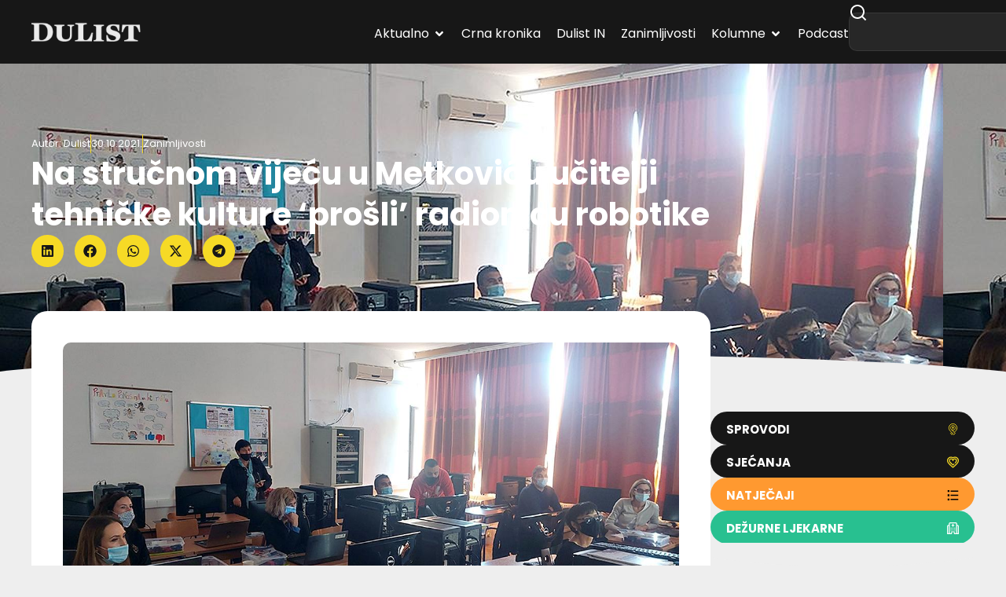

--- FILE ---
content_type: text/html; charset=UTF-8
request_url: https://dulist.hr/na-strucnom-vijecu-u-metkovicu-ucitelji-tehnicke-kulture-prosli-radionicu-robotike/736494/
body_size: 302961
content:
<!doctype html>
<html lang="hr-HR" prefix="og: https://ogp.me/ns#">
<head>
<meta charset="UTF-8">
<meta name="viewport" content="width=device-width, initial-scale=1">
<link rel="profile" href="https://gmpg.org/xfn/11">
<!-- Search Engine Optimization by Rank Math - https://rankmath.com/ -->
<title>Na stručnom vijeću u Metkoviću učitelji tehničke kulture &#039;prošli&#039; radionicu robotike - DuList</title>
<meta name="description" content="Županijsko stručno vijeće učitelja Tehničke kulture Dubrovačko-neretvanske županije održano je proteklog petka u Osnovnoj školi don Mihovila Pavlinovića u"/>
<meta name="robots" content="follow, index, max-snippet:-1, max-video-preview:-1, max-image-preview:large"/>
<link rel="canonical" href="https://dulist.hr/na-strucnom-vijecu-u-metkovicu-ucitelji-tehnicke-kulture-prosli-radionicu-robotike/736494/" />
<meta property="og:locale" content="hr_HR" />
<meta property="og:type" content="article" />
<meta property="og:title" content="Na stručnom vijeću u Metkoviću učitelji tehničke kulture &#039;prošli&#039; radionicu robotike - DuList" />
<meta property="og:description" content="Županijsko stručno vijeće učitelja Tehničke kulture Dubrovačko-neretvanske županije održano je proteklog petka u Osnovnoj školi don Mihovila Pavlinovića u" />
<meta property="og:url" content="https://dulist.hr/na-strucnom-vijecu-u-metkovicu-ucitelji-tehnicke-kulture-prosli-radionicu-robotike/736494/" />
<meta property="og:site_name" content="DuList" />
<meta property="article:publisher" content="https://www.facebook.com/www.dulist.hr" />
<meta property="article:author" content="http://www.facebook.com/www.dulist.hr" />
<meta property="article:section" content="Zanimljivosti" />
<meta property="og:updated_time" content="2021-10-30T21:52:54+02:00" />
<meta property="og:image" content="https://dulist.hr/wp-content/uploads/2021/10/ucitelji-radionica-robotika-3.jpg" />
<meta property="og:image:secure_url" content="https://dulist.hr/wp-content/uploads/2021/10/ucitelji-radionica-robotika-3.jpg" />
<meta property="og:image:width" content="1200" />
<meta property="og:image:height" content="800" />
<meta property="og:image:alt" content="Na stručnom vijeću u Metkoviću učitelji tehničke kulture &#8216;prošli&#8217; radionicu robotike" />
<meta property="og:image:type" content="image/jpeg" />
<meta property="article:published_time" content="2021-10-30T12:44:57+02:00" />
<meta property="article:modified_time" content="2021-10-30T21:52:54+02:00" />
<meta name="twitter:card" content="summary_large_image" />
<meta name="twitter:title" content="Na stručnom vijeću u Metkoviću učitelji tehničke kulture &#039;prošli&#039; radionicu robotike - DuList" />
<meta name="twitter:description" content="Županijsko stručno vijeće učitelja Tehničke kulture Dubrovačko-neretvanske županije održano je proteklog petka u Osnovnoj školi don Mihovila Pavlinovića u" />
<meta name="twitter:creator" content="@dulist_hr" />
<meta name="twitter:image" content="https://dulist.hr/wp-content/uploads/2021/10/ucitelji-radionica-robotika-3.jpg" />
<script type="application/ld+json" class="rank-math-schema">{"@context":"https://schema.org","@graph":[{"@type":"Place","@id":"https://dulist.hr/#place","address":{"@type":"PostalAddress","streetAddress":"\u0106ira Cari\u0107a 3","addressLocality":"Dubrovnik","postalCode":"20000","addressCountry":"HR"}},{"@type":["NewsMediaOrganization","Organization"],"@id":"https://dulist.hr/#organization","name":"dulist d.o.o.","url":"https://dulist.hr","sameAs":["https://www.facebook.com/www.dulist.hr"],"email":"info@dulist.hr","address":{"@type":"PostalAddress","streetAddress":"\u0106ira Cari\u0107a 3","addressLocality":"Dubrovnik","postalCode":"20000","addressCountry":"HR"},"logo":{"@type":"ImageObject","@id":"https://dulist.hr/#logo","url":"https://dulist.hr/wp-content/uploads/2019/05/dulist-logo-300x55.png","contentUrl":"https://dulist.hr/wp-content/uploads/2019/05/dulist-logo-300x55.png","caption":"DuList","inLanguage":"hr-HR","width":"300","height":"55"},"location":{"@id":"https://dulist.hr/#place"}},{"@type":"WebSite","@id":"https://dulist.hr/#website","url":"https://dulist.hr","name":"DuList","alternateName":"Dubrova\u010dki Tjednik","publisher":{"@id":"https://dulist.hr/#organization"},"inLanguage":"hr-HR"},{"@type":"ImageObject","@id":"https://dulist.hr/wp-content/uploads/2021/10/ucitelji-radionica-robotika-3.jpg","url":"https://dulist.hr/wp-content/uploads/2021/10/ucitelji-radionica-robotika-3.jpg","width":"1200","height":"800","inLanguage":"hr-HR"},{"@type":"BreadcrumbList","@id":"https://dulist.hr/na-strucnom-vijecu-u-metkovicu-ucitelji-tehnicke-kulture-prosli-radionicu-robotike/736494/#breadcrumb","itemListElement":[{"@type":"ListItem","position":"1","item":{"@id":"https://dulist.hr","name":"Home"}},{"@type":"ListItem","position":"2","item":{"@id":"https://dulist.hr/zanimljivosti/","name":"Zanimljivosti"}},{"@type":"ListItem","position":"3","item":{"@id":"https://dulist.hr/na-strucnom-vijecu-u-metkovicu-ucitelji-tehnicke-kulture-prosli-radionicu-robotike/736494/","name":"Na stru\u010dnom vije\u0107u u Metkovi\u0107u u\u010ditelji tehni\u010dke kulture &#8216;pro\u0161li&#8217; radionicu robotike"}}]},{"@type":"WebPage","@id":"https://dulist.hr/na-strucnom-vijecu-u-metkovicu-ucitelji-tehnicke-kulture-prosli-radionicu-robotike/736494/#webpage","url":"https://dulist.hr/na-strucnom-vijecu-u-metkovicu-ucitelji-tehnicke-kulture-prosli-radionicu-robotike/736494/","name":"Na stru\u010dnom vije\u0107u u Metkovi\u0107u u\u010ditelji tehni\u010dke kulture &#039;pro\u0161li&#039; radionicu robotike - DuList","datePublished":"2021-10-30T12:44:57+02:00","dateModified":"2021-10-30T21:52:54+02:00","isPartOf":{"@id":"https://dulist.hr/#website"},"primaryImageOfPage":{"@id":"https://dulist.hr/wp-content/uploads/2021/10/ucitelji-radionica-robotika-3.jpg"},"inLanguage":"hr-HR","breadcrumb":{"@id":"https://dulist.hr/na-strucnom-vijecu-u-metkovicu-ucitelji-tehnicke-kulture-prosli-radionicu-robotike/736494/#breadcrumb"}},{"@type":"Person","@id":"https://dulist.hr/author/dulist/","name":"Dulist","url":"https://dulist.hr/author/dulist/","image":{"@type":"ImageObject","@id":"https://secure.gravatar.com/avatar/224d00613d10562088e1dce2d1b00344634dfc55428ffc79466b92f80ec51af1?s=96&amp;r=g","url":"https://secure.gravatar.com/avatar/224d00613d10562088e1dce2d1b00344634dfc55428ffc79466b92f80ec51af1?s=96&amp;r=g","caption":"Dulist","inLanguage":"hr-HR"},"sameAs":["http://www.facebook.com/www.dulist.hr","https://twitter.com/dulist_hr"],"worksFor":{"@id":"https://dulist.hr/#organization"}},{"@type":"NewsArticle","headline":"Na stru\u010dnom vije\u0107u u Metkovi\u0107u u\u010ditelji tehni\u010dke kulture &#039;pro\u0161li&#039; radionicu robotike - DuList","datePublished":"2021-10-30T12:44:57+02:00","dateModified":"2021-10-30T21:52:54+02:00","articleSection":"Zanimljivosti","author":{"@id":"https://dulist.hr/author/dulist/","name":"Dulist"},"publisher":{"@id":"https://dulist.hr/#organization"},"description":"\u017dupanijsko stru\u010dno vije\u0107e u\u010ditelja Tehni\u010dke kulture Dubrova\u010dko-neretvanske \u017eupanije odr\u017eano je proteklog petka u Osnovnoj \u0161koli don Mihovila Pavlinovi\u0107a u","name":"Na stru\u010dnom vije\u0107u u Metkovi\u0107u u\u010ditelji tehni\u010dke kulture &#039;pro\u0161li&#039; radionicu robotike - DuList","@id":"https://dulist.hr/na-strucnom-vijecu-u-metkovicu-ucitelji-tehnicke-kulture-prosli-radionicu-robotike/736494/#richSnippet","isPartOf":{"@id":"https://dulist.hr/na-strucnom-vijecu-u-metkovicu-ucitelji-tehnicke-kulture-prosli-radionicu-robotike/736494/#webpage"},"image":{"@id":"https://dulist.hr/wp-content/uploads/2021/10/ucitelji-radionica-robotika-3.jpg"},"inLanguage":"hr-HR","mainEntityOfPage":{"@id":"https://dulist.hr/na-strucnom-vijecu-u-metkovicu-ucitelji-tehnicke-kulture-prosli-radionicu-robotike/736494/#webpage"}}]}</script>
<!-- /Rank Math WordPress SEO plugin -->
<link rel='dns-prefetch' href='//cdn.jsdelivr.net' />
<link rel="alternate" type="application/rss+xml" title="DuList &raquo; Feed" href="https://dulist.hr/feed/" />
<link rel="alternate" type="application/rss+xml" title="DuList &raquo; Comments Feed" href="https://dulist.hr/comments/feed/" />
<link rel="alternate" title="oEmbed (JSON)" type="application/json+oembed" href="https://dulist.hr/wp-json/oembed/1.0/embed?url=https%3A%2F%2Fdulist.hr%2Fna-strucnom-vijecu-u-metkovicu-ucitelji-tehnicke-kulture-prosli-radionicu-robotike%2F736494%2F" />
<link rel="alternate" title="oEmbed (XML)" type="text/xml+oembed" href="https://dulist.hr/wp-json/oembed/1.0/embed?url=https%3A%2F%2Fdulist.hr%2Fna-strucnom-vijecu-u-metkovicu-ucitelji-tehnicke-kulture-prosli-radionicu-robotike%2F736494%2F&#038;format=xml" />
<style id='wp-img-auto-sizes-contain-inline-css'>
img:is([sizes=auto i],[sizes^="auto," i]){contain-intrinsic-size:3000px 1500px}
/*# sourceURL=wp-img-auto-sizes-contain-inline-css */
</style>
<link rel='stylesheet' id='sbi_styles-css' href='//dulist.hr/wp-content/cache/wpfc-minified/d51rrogk/hdeuk.css' media='all' />
<link rel='stylesheet' id='sby_common_styles-css' href='//dulist.hr/wp-content/cache/wpfc-minified/mbgasw7r/hdeuk.css' media='all' />
<link rel='stylesheet' id='sby_styles-css' href='//dulist.hr/wp-content/cache/wpfc-minified/7lkxx9px/hdeuk.css' media='all' />
<link rel='stylesheet' id='wp-block-library-css' href='//dulist.hr/wp-content/cache/wpfc-minified/ero54qjg/hdeuk.css' media='all' />
<style id='global-styles-inline-css'>
:root{--wp--preset--aspect-ratio--square: 1;--wp--preset--aspect-ratio--4-3: 4/3;--wp--preset--aspect-ratio--3-4: 3/4;--wp--preset--aspect-ratio--3-2: 3/2;--wp--preset--aspect-ratio--2-3: 2/3;--wp--preset--aspect-ratio--16-9: 16/9;--wp--preset--aspect-ratio--9-16: 9/16;--wp--preset--color--black: #000000;--wp--preset--color--cyan-bluish-gray: #abb8c3;--wp--preset--color--white: #ffffff;--wp--preset--color--pale-pink: #f78da7;--wp--preset--color--vivid-red: #cf2e2e;--wp--preset--color--luminous-vivid-orange: #ff6900;--wp--preset--color--luminous-vivid-amber: #fcb900;--wp--preset--color--light-green-cyan: #7bdcb5;--wp--preset--color--vivid-green-cyan: #00d084;--wp--preset--color--pale-cyan-blue: #8ed1fc;--wp--preset--color--vivid-cyan-blue: #0693e3;--wp--preset--color--vivid-purple: #9b51e0;--wp--preset--gradient--vivid-cyan-blue-to-vivid-purple: linear-gradient(135deg,rgb(6,147,227) 0%,rgb(155,81,224) 100%);--wp--preset--gradient--light-green-cyan-to-vivid-green-cyan: linear-gradient(135deg,rgb(122,220,180) 0%,rgb(0,208,130) 100%);--wp--preset--gradient--luminous-vivid-amber-to-luminous-vivid-orange: linear-gradient(135deg,rgb(252,185,0) 0%,rgb(255,105,0) 100%);--wp--preset--gradient--luminous-vivid-orange-to-vivid-red: linear-gradient(135deg,rgb(255,105,0) 0%,rgb(207,46,46) 100%);--wp--preset--gradient--very-light-gray-to-cyan-bluish-gray: linear-gradient(135deg,rgb(238,238,238) 0%,rgb(169,184,195) 100%);--wp--preset--gradient--cool-to-warm-spectrum: linear-gradient(135deg,rgb(74,234,220) 0%,rgb(151,120,209) 20%,rgb(207,42,186) 40%,rgb(238,44,130) 60%,rgb(251,105,98) 80%,rgb(254,248,76) 100%);--wp--preset--gradient--blush-light-purple: linear-gradient(135deg,rgb(255,206,236) 0%,rgb(152,150,240) 100%);--wp--preset--gradient--blush-bordeaux: linear-gradient(135deg,rgb(254,205,165) 0%,rgb(254,45,45) 50%,rgb(107,0,62) 100%);--wp--preset--gradient--luminous-dusk: linear-gradient(135deg,rgb(255,203,112) 0%,rgb(199,81,192) 50%,rgb(65,88,208) 100%);--wp--preset--gradient--pale-ocean: linear-gradient(135deg,rgb(255,245,203) 0%,rgb(182,227,212) 50%,rgb(51,167,181) 100%);--wp--preset--gradient--electric-grass: linear-gradient(135deg,rgb(202,248,128) 0%,rgb(113,206,126) 100%);--wp--preset--gradient--midnight: linear-gradient(135deg,rgb(2,3,129) 0%,rgb(40,116,252) 100%);--wp--preset--font-size--small: 13px;--wp--preset--font-size--medium: 20px;--wp--preset--font-size--large: 36px;--wp--preset--font-size--x-large: 42px;--wp--preset--spacing--20: 0.44rem;--wp--preset--spacing--30: 0.67rem;--wp--preset--spacing--40: 1rem;--wp--preset--spacing--50: 1.5rem;--wp--preset--spacing--60: 2.25rem;--wp--preset--spacing--70: 3.38rem;--wp--preset--spacing--80: 5.06rem;--wp--preset--shadow--natural: 6px 6px 9px rgba(0, 0, 0, 0.2);--wp--preset--shadow--deep: 12px 12px 50px rgba(0, 0, 0, 0.4);--wp--preset--shadow--sharp: 6px 6px 0px rgba(0, 0, 0, 0.2);--wp--preset--shadow--outlined: 6px 6px 0px -3px rgb(255, 255, 255), 6px 6px rgb(0, 0, 0);--wp--preset--shadow--crisp: 6px 6px 0px rgb(0, 0, 0);}:root { --wp--style--global--content-size: 800px;--wp--style--global--wide-size: 1200px; }:where(body) { margin: 0; }.wp-site-blocks > .alignleft { float: left; margin-right: 2em; }.wp-site-blocks > .alignright { float: right; margin-left: 2em; }.wp-site-blocks > .aligncenter { justify-content: center; margin-left: auto; margin-right: auto; }:where(.wp-site-blocks) > * { margin-block-start: 24px; margin-block-end: 0; }:where(.wp-site-blocks) > :first-child { margin-block-start: 0; }:where(.wp-site-blocks) > :last-child { margin-block-end: 0; }:root { --wp--style--block-gap: 24px; }:root :where(.is-layout-flow) > :first-child{margin-block-start: 0;}:root :where(.is-layout-flow) > :last-child{margin-block-end: 0;}:root :where(.is-layout-flow) > *{margin-block-start: 24px;margin-block-end: 0;}:root :where(.is-layout-constrained) > :first-child{margin-block-start: 0;}:root :where(.is-layout-constrained) > :last-child{margin-block-end: 0;}:root :where(.is-layout-constrained) > *{margin-block-start: 24px;margin-block-end: 0;}:root :where(.is-layout-flex){gap: 24px;}:root :where(.is-layout-grid){gap: 24px;}.is-layout-flow > .alignleft{float: left;margin-inline-start: 0;margin-inline-end: 2em;}.is-layout-flow > .alignright{float: right;margin-inline-start: 2em;margin-inline-end: 0;}.is-layout-flow > .aligncenter{margin-left: auto !important;margin-right: auto !important;}.is-layout-constrained > .alignleft{float: left;margin-inline-start: 0;margin-inline-end: 2em;}.is-layout-constrained > .alignright{float: right;margin-inline-start: 2em;margin-inline-end: 0;}.is-layout-constrained > .aligncenter{margin-left: auto !important;margin-right: auto !important;}.is-layout-constrained > :where(:not(.alignleft):not(.alignright):not(.alignfull)){max-width: var(--wp--style--global--content-size);margin-left: auto !important;margin-right: auto !important;}.is-layout-constrained > .alignwide{max-width: var(--wp--style--global--wide-size);}body .is-layout-flex{display: flex;}.is-layout-flex{flex-wrap: wrap;align-items: center;}.is-layout-flex > :is(*, div){margin: 0;}body .is-layout-grid{display: grid;}.is-layout-grid > :is(*, div){margin: 0;}body{padding-top: 0px;padding-right: 0px;padding-bottom: 0px;padding-left: 0px;}a:where(:not(.wp-element-button)){text-decoration: underline;}:root :where(.wp-element-button, .wp-block-button__link){background-color: #32373c;border-width: 0;color: #fff;font-family: inherit;font-size: inherit;font-style: inherit;font-weight: inherit;letter-spacing: inherit;line-height: inherit;padding-top: calc(0.667em + 2px);padding-right: calc(1.333em + 2px);padding-bottom: calc(0.667em + 2px);padding-left: calc(1.333em + 2px);text-decoration: none;text-transform: inherit;}.has-black-color{color: var(--wp--preset--color--black) !important;}.has-cyan-bluish-gray-color{color: var(--wp--preset--color--cyan-bluish-gray) !important;}.has-white-color{color: var(--wp--preset--color--white) !important;}.has-pale-pink-color{color: var(--wp--preset--color--pale-pink) !important;}.has-vivid-red-color{color: var(--wp--preset--color--vivid-red) !important;}.has-luminous-vivid-orange-color{color: var(--wp--preset--color--luminous-vivid-orange) !important;}.has-luminous-vivid-amber-color{color: var(--wp--preset--color--luminous-vivid-amber) !important;}.has-light-green-cyan-color{color: var(--wp--preset--color--light-green-cyan) !important;}.has-vivid-green-cyan-color{color: var(--wp--preset--color--vivid-green-cyan) !important;}.has-pale-cyan-blue-color{color: var(--wp--preset--color--pale-cyan-blue) !important;}.has-vivid-cyan-blue-color{color: var(--wp--preset--color--vivid-cyan-blue) !important;}.has-vivid-purple-color{color: var(--wp--preset--color--vivid-purple) !important;}.has-black-background-color{background-color: var(--wp--preset--color--black) !important;}.has-cyan-bluish-gray-background-color{background-color: var(--wp--preset--color--cyan-bluish-gray) !important;}.has-white-background-color{background-color: var(--wp--preset--color--white) !important;}.has-pale-pink-background-color{background-color: var(--wp--preset--color--pale-pink) !important;}.has-vivid-red-background-color{background-color: var(--wp--preset--color--vivid-red) !important;}.has-luminous-vivid-orange-background-color{background-color: var(--wp--preset--color--luminous-vivid-orange) !important;}.has-luminous-vivid-amber-background-color{background-color: var(--wp--preset--color--luminous-vivid-amber) !important;}.has-light-green-cyan-background-color{background-color: var(--wp--preset--color--light-green-cyan) !important;}.has-vivid-green-cyan-background-color{background-color: var(--wp--preset--color--vivid-green-cyan) !important;}.has-pale-cyan-blue-background-color{background-color: var(--wp--preset--color--pale-cyan-blue) !important;}.has-vivid-cyan-blue-background-color{background-color: var(--wp--preset--color--vivid-cyan-blue) !important;}.has-vivid-purple-background-color{background-color: var(--wp--preset--color--vivid-purple) !important;}.has-black-border-color{border-color: var(--wp--preset--color--black) !important;}.has-cyan-bluish-gray-border-color{border-color: var(--wp--preset--color--cyan-bluish-gray) !important;}.has-white-border-color{border-color: var(--wp--preset--color--white) !important;}.has-pale-pink-border-color{border-color: var(--wp--preset--color--pale-pink) !important;}.has-vivid-red-border-color{border-color: var(--wp--preset--color--vivid-red) !important;}.has-luminous-vivid-orange-border-color{border-color: var(--wp--preset--color--luminous-vivid-orange) !important;}.has-luminous-vivid-amber-border-color{border-color: var(--wp--preset--color--luminous-vivid-amber) !important;}.has-light-green-cyan-border-color{border-color: var(--wp--preset--color--light-green-cyan) !important;}.has-vivid-green-cyan-border-color{border-color: var(--wp--preset--color--vivid-green-cyan) !important;}.has-pale-cyan-blue-border-color{border-color: var(--wp--preset--color--pale-cyan-blue) !important;}.has-vivid-cyan-blue-border-color{border-color: var(--wp--preset--color--vivid-cyan-blue) !important;}.has-vivid-purple-border-color{border-color: var(--wp--preset--color--vivid-purple) !important;}.has-vivid-cyan-blue-to-vivid-purple-gradient-background{background: var(--wp--preset--gradient--vivid-cyan-blue-to-vivid-purple) !important;}.has-light-green-cyan-to-vivid-green-cyan-gradient-background{background: var(--wp--preset--gradient--light-green-cyan-to-vivid-green-cyan) !important;}.has-luminous-vivid-amber-to-luminous-vivid-orange-gradient-background{background: var(--wp--preset--gradient--luminous-vivid-amber-to-luminous-vivid-orange) !important;}.has-luminous-vivid-orange-to-vivid-red-gradient-background{background: var(--wp--preset--gradient--luminous-vivid-orange-to-vivid-red) !important;}.has-very-light-gray-to-cyan-bluish-gray-gradient-background{background: var(--wp--preset--gradient--very-light-gray-to-cyan-bluish-gray) !important;}.has-cool-to-warm-spectrum-gradient-background{background: var(--wp--preset--gradient--cool-to-warm-spectrum) !important;}.has-blush-light-purple-gradient-background{background: var(--wp--preset--gradient--blush-light-purple) !important;}.has-blush-bordeaux-gradient-background{background: var(--wp--preset--gradient--blush-bordeaux) !important;}.has-luminous-dusk-gradient-background{background: var(--wp--preset--gradient--luminous-dusk) !important;}.has-pale-ocean-gradient-background{background: var(--wp--preset--gradient--pale-ocean) !important;}.has-electric-grass-gradient-background{background: var(--wp--preset--gradient--electric-grass) !important;}.has-midnight-gradient-background{background: var(--wp--preset--gradient--midnight) !important;}.has-small-font-size{font-size: var(--wp--preset--font-size--small) !important;}.has-medium-font-size{font-size: var(--wp--preset--font-size--medium) !important;}.has-large-font-size{font-size: var(--wp--preset--font-size--large) !important;}.has-x-large-font-size{font-size: var(--wp--preset--font-size--x-large) !important;}
:root :where(.wp-block-pullquote){font-size: 1.5em;line-height: 1.6;}
/*# sourceURL=global-styles-inline-css */
</style>
<link rel='stylesheet' id='gn-frontend-gnfollow-style-css' href='//dulist.hr/wp-content/cache/wpfc-minified/6mz9aw3y/hdeuk.css' media='all' />
<link rel='stylesheet' id='splw-fontello-css' href='//dulist.hr/wp-content/cache/wpfc-minified/ehp8dwyx/hdeuk.css' media='all' />
<link rel='stylesheet' id='splw-styles-css' href='//dulist.hr/wp-content/cache/wpfc-minified/1r3r6c2f/hdeuk.css' media='all' />
<style id='splw-styles-inline-css'>
#splw-location-weather-986669.splw-main-wrapper {max-width: 320px;margin : auto;margin-bottom: 2em;}#splw-location-weather-986669.splw-main-wrapper.horizontal {max-width: 800px;}#splw-location-weather-986669 .splw-lite-wrapper,#splw-location-weather-986669 .splw-forecast-weather select,#splw-location-weather-986669 .splw-forecast-weather option,#splw-location-weather-986669 .splw-lite-wrapper .splw-weather-attribution a{text-decoration: none;}#splw-location-weather-986669 .splw-lite-templates-body,#splw-location-weather-986669 .splw-adv-forecast-days{padding : 16px 20px 10px 20px;}#splw-location-weather-986669 .splw-weather-detailed-updated-time{padding : 0 20px 10px 20px;}#splw-location-weather-986669 .splw-lite-wrapper{ border: 0px solid #e2e2e2;}#splw-location-weather-986669 .splw-lite-wrapper .splw-lite-current-temp .splw-weather-icon{width: 58px;}#splw-location-weather-986669 .splw-adv-forecast-days{padding-top : 0;color : #fff;margin-top : 0px;margin-bottom : 0px;}#splw-location-weather-986669 .splw-lite-templates-body{padding-bottom : 0;}#splw-location-weather-986669 .splw-lite-wrapper{border-radius: 8px;}#splw-location-weather-986669 .splw-lite-daily-weather-details .details-icon i{color:#ffffff;}#splw-location-weather-986669 .splw-lite-wrapper,#splw-location-weather-986669 .splw-forecast-weather option{background:#F05800}#splw-location-weather-986669 .splw-lite-daily-weather-details.lw-center .splw-other-opt{text-align: center;}#splw-location-weather-986669 .splw-weather-title{color: #000;margin-top: 0px;margin-bottom: 20px;}#splw-location-weather-986669 .splw-lite-header-title{color: #fff;margin-top: 0px;margin-bottom: 10px;}#splw-location-weather-986669 .splw-lite-current-time{color: #fff;margin-top: 0px;margin-bottom: 10px;}#splw-location-weather-986669 .splw-cur-temp{color: #fff;margin-top: 0px;margin-bottom: 0px;}#splw-location-weather-986669 .splw-lite-desc{color: #fff;margin-top: 20px;margin-bottom: 0px;}#splw-location-weather-986669 .splw-lite-daily-weather-details{color: #fff;margin-top: 0px;margin-bottom: 0px;}#splw-location-weather-986669 .splw-weather-details .splw-weather-icons {color: #fff;margin-top: 20px;margin-bottom: 0px;}#splw-location-weather-986669 .lw-footer{margin-top: 0px;margin-bottom: 0px;}#splw-location-weather-986669 .splw-weather-attribution a,#splw-location-weather-986669 .splw-weather-attribution,#splw-location-weather-986669 .splw-weather-detailed-updated-time a,#splw-location-weather-986669 .splw-weather-updated-time{color: #fff;}#splw-location-weather-986669.splw-main-wrapper {position: relative;}#lw-preloader-986669{position: absolute;left: 0;top: 0;height: 100%;width: 100%;text-align: center;display: flex;align-items: center;justify-content: center;background: #fff;z-index: 9999;}
/*# sourceURL=splw-styles-inline-css */
</style>
<link rel='stylesheet' id='splw-old-styles-css' href='//dulist.hr/wp-content/cache/wpfc-minified/eephvwmn/hdeuk.css' media='all' />
<link rel='stylesheet' id='swiper-bundle-css' href='https://cdn.jsdelivr.net/npm/swiper@11/swiper-bundle.min.css' media='all' />
<style id='swiper-bundle-inline-css'>
/* Root */
.gallery.swiper {
overflow: hidden;
padding: 0px; /* room for arrows */
}
/* Reset WP gallery grid spacing but DO NOT touch width */
.gallery .gallery-item {
margin: 12px !important;
}
/* Images */
.gallery .gallery-icon img {
display:block;
width:100%;
height:auto;
border-radius:12px;
}
/* Swiper internals */
.gallery .swiper-wrapper { align-items: stretch; }
/* Arrows (yellow round buttons like your screenshot) */
.gallery .swiper-button-prev, 
.gallery .swiper-button-next {
width:40px; height:40px; border-radius:50%;
background:#ffd400;
color:#111;
box-shadow:0 6px 18px rgba(0,0,0,.15);
}
.gallery .swiper-button-prev::after,
.gallery .swiper-button-next::after { font-size:18px; font-weight:700; }
.gallery .swiper-button-prev { left:8px; }
.gallery .swiper-button-next { right:8px; }
/* Keep gallery displayed even if theme tries to grid it */
.gallery .blocks-gallery-grid,
.gallery.gallery-columns-1,
.gallery.gallery-columns-2,
.gallery.gallery-columns-3,
.gallery.gallery-columns-4 { display:block; }
/*# sourceURL=swiper-bundle-inline-css */
</style>
<link rel='stylesheet' id='hello-elementor-css' href='//dulist.hr/wp-content/cache/wpfc-minified/2p7j3oqs/hdeuk.css' media='all' />
<link rel='stylesheet' id='hello-elementor-theme-style-css' href='//dulist.hr/wp-content/cache/wpfc-minified/98hbdsfc/hdeuk.css' media='all' />
<link rel='stylesheet' id='elementor-frontend-css' href='//dulist.hr/wp-content/cache/wpfc-minified/2bqxhmfw/hdeuk.css' media='all' />
<style id='elementor-frontend-inline-css'>
.elementor-kit-969413{--e-global-color-primary:#171717;--e-global-color-secondary:#FFFFFF;--e-global-color-text:#737373;--e-global-color-accent:#F6DA26;--e-global-color-d6f98d9:#EEEEEE;--e-global-color-fe7c8f3:#A8A8A8;--e-global-color-64594a9:#C6AF19;--e-global-color-53721f9:#02010100;--e-global-typography-primary-font-family:"Poppins";--e-global-typography-primary-font-weight:700;--e-global-typography-secondary-font-family:"Poppins";--e-global-typography-secondary-font-weight:500;--e-global-typography-text-font-family:"Poppins";--e-global-typography-text-font-weight:400;--e-global-typography-accent-font-family:"Poppins";--e-global-typography-accent-font-weight:700;--e-global-typography-48958d6-font-family:"Poppins";--e-global-typography-48958d6-font-size:13px;--e-global-typography-19105b5-font-family:"Poppins";--e-global-typography-19105b5-font-size:16px;--e-global-typography-19105b5-font-weight:700;--e-global-typography-d8dd5ec-font-family:"Poppins";--e-global-typography-d8dd5ec-font-size:16px;--e-global-typography-d8dd5ec-font-weight:500;--e-global-typography-d8dd5ec-line-height:1.3em;--e-global-typography-1c352e7-font-family:"Poppins";--e-global-typography-1c352e7-font-size:16px;--e-global-typography-1c352e7-font-weight:700;--e-global-typography-1c352e7-line-height:1.3em;--e-global-typography-eb9950d-font-family:"Poppins";--e-global-typography-eb9950d-font-size:18px;--e-global-typography-eb9950d-font-weight:700;--e-global-typography-7db0429-font-family:"Poppins";--e-global-typography-7db0429-font-size:20px;--e-global-typography-7db0429-font-weight:700;--e-global-typography-61dec59-font-family:"Poppins";--e-global-typography-61dec59-font-size:26px;--e-global-typography-61dec59-font-weight:700;--e-global-typography-8cee7cf-font-family:"Poppins";--e-global-typography-8cee7cf-font-size:32px;--e-global-typography-8cee7cf-font-weight:700;--e-global-typography-19b9c4a-font-family:"Poppins";--e-global-typography-19b9c4a-font-size:40px;--e-global-typography-19b9c4a-font-weight:700;--e-global-typography-19b9c4a-line-height:1.3em;background-color:var( --e-global-color-d6f98d9 );color:var( --e-global-color-text );font-family:"Poppins", Sans-serif;font-size:16px;font-weight:400;line-height:24px;}.elementor-kit-969413 button,.elementor-kit-969413 input[type="button"],.elementor-kit-969413 input[type="submit"],.elementor-kit-969413 .elementor-button{background-color:var( --e-global-color-accent );font-family:var( --e-global-typography-accent-font-family ), Sans-serif;font-weight:var( --e-global-typography-accent-font-weight );color:var( --e-global-color-primary );border-radius:50px 50px 50px 50px;padding:15px 20px 12px 20px;}.elementor-kit-969413 button:hover,.elementor-kit-969413 button:focus,.elementor-kit-969413 input[type="button"]:hover,.elementor-kit-969413 input[type="button"]:focus,.elementor-kit-969413 input[type="submit"]:hover,.elementor-kit-969413 input[type="submit"]:focus,.elementor-kit-969413 .elementor-button:hover,.elementor-kit-969413 .elementor-button:focus{background-color:var( --e-global-color-primary );color:var( --e-global-color-secondary );}.elementor-kit-969413 e-page-transition{background-color:#FFBC7D;}.elementor-kit-969413 a{color:var( --e-global-color-64594a9 );}.elementor-kit-969413 a:hover{color:#C6AF198A;}.elementor-kit-969413 h1{color:var( --e-global-color-secondary );font-family:var( --e-global-typography-19b9c4a-font-family ), Sans-serif;font-size:var( --e-global-typography-19b9c4a-font-size );font-weight:var( --e-global-typography-19b9c4a-font-weight );line-height:var( --e-global-typography-19b9c4a-line-height );}.elementor-kit-969413 h2{color:var( --e-global-color-primary );font-family:var( --e-global-typography-8cee7cf-font-family ), Sans-serif;font-size:var( --e-global-typography-8cee7cf-font-size );font-weight:var( --e-global-typography-8cee7cf-font-weight );}.elementor-kit-969413 h3{color:var( --e-global-color-primary );font-family:var( --e-global-typography-61dec59-font-family ), Sans-serif;font-size:var( --e-global-typography-61dec59-font-size );font-weight:var( --e-global-typography-61dec59-font-weight );}.elementor-kit-969413 h4{color:var( --e-global-color-primary );font-family:var( --e-global-typography-7db0429-font-family ), Sans-serif;font-size:var( --e-global-typography-7db0429-font-size );font-weight:var( --e-global-typography-7db0429-font-weight );}.elementor-kit-969413 h5{color:var( --e-global-color-primary );font-family:var( --e-global-typography-eb9950d-font-family ), Sans-serif;font-size:var( --e-global-typography-eb9950d-font-size );font-weight:var( --e-global-typography-eb9950d-font-weight );}.elementor-kit-969413 h6{color:var( --e-global-color-primary );font-family:var( --e-global-typography-accent-font-family ), Sans-serif;font-weight:var( --e-global-typography-accent-font-weight );}.elementor-kit-969413 img{border-radius:10px 10px 10px 10px;}.elementor-section.elementor-section-boxed > .elementor-container{max-width:1200px;}.e-con{--container-max-width:1200px;--container-default-padding-top:0px;--container-default-padding-right:0px;--container-default-padding-bottom:0px;--container-default-padding-left:0px;}.elementor-widget:not(:last-child){--kit-widget-spacing:32px;}.elementor-element{--widgets-spacing:32px 20px;--widgets-spacing-row:32px;--widgets-spacing-column:20px;}{}h1.entry-title{display:var(--page-title-display);}@media(max-width:1024px){.elementor-kit-969413 h1{font-size:var( --e-global-typography-19b9c4a-font-size );line-height:var( --e-global-typography-19b9c4a-line-height );}.elementor-kit-969413 h2{font-size:var( --e-global-typography-8cee7cf-font-size );}.elementor-kit-969413 h3{font-size:var( --e-global-typography-61dec59-font-size );}.elementor-kit-969413 h4{font-size:var( --e-global-typography-7db0429-font-size );}.elementor-kit-969413 h5{font-size:var( --e-global-typography-eb9950d-font-size );}.elementor-section.elementor-section-boxed > .elementor-container{max-width:1024px;}.e-con{--container-max-width:1024px;}}@media(max-width:767px){.elementor-kit-969413{--e-global-typography-48958d6-font-size:12px;--e-global-typography-d8dd5ec-font-size:14px;--e-global-typography-1c352e7-font-size:14px;--e-global-typography-eb9950d-font-size:16px;--e-global-typography-7db0429-font-size:18px;--e-global-typography-61dec59-font-size:20px;--e-global-typography-8cee7cf-font-size:22px;--e-global-typography-19b9c4a-font-size:26px;}.elementor-kit-969413 h1{font-size:var( --e-global-typography-19b9c4a-font-size );line-height:var( --e-global-typography-19b9c4a-line-height );}.elementor-kit-969413 h2{font-size:var( --e-global-typography-8cee7cf-font-size );}.elementor-kit-969413 h3{font-size:var( --e-global-typography-61dec59-font-size );}.elementor-kit-969413 h4{font-size:var( --e-global-typography-7db0429-font-size );}.elementor-kit-969413 h5{font-size:var( --e-global-typography-eb9950d-font-size );}.elementor-section.elementor-section-boxed > .elementor-container{max-width:767px;}.e-con{--container-max-width:767px;}}/* Start custom CSS */body, html { 
overflow-x:hidden !important; }
@media (max-width: 768px) {
.mobile-draggable {
min-width: 160% !important;
}
}
.loopbox {
min-height: 100%;
}
.gallery {
display: flex;
flex-wrap: wrap;
gap: 20px;
}
.wpadcenter-adgroup__row {
display: block !important;
padding: 0px !important
margin: 0px !important;
min-width: 100% !important;
}
.wpadcenter-336x280 {
margin: 0px !important;
}
#wpadcenter_ad img {
border-radius: 0px !important;
}
.wpadcenter-728x90:not(.wpadcenter-maxwidth) {
min-width: 100% !important;
margin: 0 !important;
}/* End custom CSS */
/* Start Custom Fonts CSS */@font-face {
font-family: 'Poppins';
font-style: normal;
font-weight: normal;
font-display: auto;
src: url('https://dulist.hr/wp-content/uploads/2025/09/Poppins-Regular.woff2') format('woff2');
}
@font-face {
font-family: 'Poppins';
font-style: normal;
font-weight: 500;
font-display: auto;
src: url('https://dulist.hr/wp-content/uploads/2025/09/Poppins-Medium.woff2') format('woff2');
}
@font-face {
font-family: 'Poppins';
font-style: normal;
font-weight: 700;
font-display: auto;
src: url('https://dulist.hr/wp-content/uploads/2025/09/Poppins-Bold.woff2') format('woff2');
}
/* End Custom Fonts CSS */
.elementor-969480 .elementor-element.elementor-element-7f1d252{--display:flex;--flex-direction:row;--container-widget-width:calc( ( 1 - var( --container-widget-flex-grow ) ) * 100% );--container-widget-height:100%;--container-widget-flex-grow:1;--container-widget-align-self:stretch;--flex-wrap-mobile:wrap;--justify-content:space-between;--align-items:center;--padding-top:16px;--padding-bottom:16px;--padding-left:40px;--padding-right:40px;--z-index:9999;}.elementor-969480 .elementor-element.elementor-element-7f1d252:not(.elementor-motion-effects-element-type-background), .elementor-969480 .elementor-element.elementor-element-7f1d252 > .elementor-motion-effects-container > .elementor-motion-effects-layer{background-color:var( --e-global-color-primary );}.elementor-969480 .elementor-element.elementor-element-53836586 img{width:140px;border-radius:0px 0px 0px 0px;}.elementor-969480 .elementor-element.elementor-element-70aecb70{--display:flex;--flex-direction:column;--container-widget-width:100%;--container-widget-height:initial;--container-widget-flex-grow:0;--container-widget-align-self:initial;--flex-wrap-mobile:wrap;--gap:10px 10px;--row-gap:10px;--column-gap:10px;--border-radius:5px 5px 5px 5px;box-shadow:0px 10px 53px -19px rgba(0, 0, 0, 0.24);--padding-top:26px;--padding-bottom:26px;--padding-left:26px;--padding-right:26px;}.elementor-969480 .elementor-element.elementor-element-8ea8428 .elementor-icon-list-items:not(.elementor-inline-items) .elementor-icon-list-item:not(:last-child){padding-block-end:calc(12px/2);}.elementor-969480 .elementor-element.elementor-element-8ea8428 .elementor-icon-list-items:not(.elementor-inline-items) .elementor-icon-list-item:not(:first-child){margin-block-start:calc(12px/2);}.elementor-969480 .elementor-element.elementor-element-8ea8428 .elementor-icon-list-items.elementor-inline-items .elementor-icon-list-item{margin-inline:calc(12px/2);}.elementor-969480 .elementor-element.elementor-element-8ea8428 .elementor-icon-list-items.elementor-inline-items{margin-inline:calc(-12px/2);}.elementor-969480 .elementor-element.elementor-element-8ea8428 .elementor-icon-list-items.elementor-inline-items .elementor-icon-list-item:after{inset-inline-end:calc(-12px/2);}.elementor-969480 .elementor-element.elementor-element-8ea8428 .elementor-icon-list-icon i{transition:color 0.3s;}.elementor-969480 .elementor-element.elementor-element-8ea8428 .elementor-icon-list-icon svg{transition:fill 0.3s;}.elementor-969480 .elementor-element.elementor-element-8ea8428{--e-icon-list-icon-size:14px;--icon-vertical-offset:0px;}.elementor-969480 .elementor-element.elementor-element-8ea8428 .elementor-icon-list-text{color:var( --e-global-color-primary );transition:color 0.3s;}.elementor-969480 .elementor-element.elementor-element-8ea8428 .elementor-icon-list-item:hover .elementor-icon-list-text{color:var( --e-global-color-accent );}.elementor-969480 .elementor-element.elementor-element-7f59ef94{--display:flex;}.elementor-969480 .elementor-element.elementor-element-71f98b0e{--display:flex;--flex-direction:column;--container-widget-width:100%;--container-widget-height:initial;--container-widget-flex-grow:0;--container-widget-align-self:initial;--flex-wrap-mobile:wrap;--gap:10px 10px;--row-gap:10px;--column-gap:10px;--border-radius:5px 5px 5px 5px;box-shadow:0px 10px 53px -19px rgba(0, 0, 0, 0.24);--padding-top:20px;--padding-bottom:20px;--padding-left:20px;--padding-right:20px;}.elementor-969480 .elementor-element.elementor-element-26d28fa0 .elementor-icon-list-items:not(.elementor-inline-items) .elementor-icon-list-item:not(:last-child){padding-block-end:calc(8px/2);}.elementor-969480 .elementor-element.elementor-element-26d28fa0 .elementor-icon-list-items:not(.elementor-inline-items) .elementor-icon-list-item:not(:first-child){margin-block-start:calc(8px/2);}.elementor-969480 .elementor-element.elementor-element-26d28fa0 .elementor-icon-list-items.elementor-inline-items .elementor-icon-list-item{margin-inline:calc(8px/2);}.elementor-969480 .elementor-element.elementor-element-26d28fa0 .elementor-icon-list-items.elementor-inline-items{margin-inline:calc(-8px/2);}.elementor-969480 .elementor-element.elementor-element-26d28fa0 .elementor-icon-list-items.elementor-inline-items .elementor-icon-list-item:after{inset-inline-end:calc(-8px/2);}.elementor-969480 .elementor-element.elementor-element-26d28fa0 .elementor-icon-list-icon i{transition:color 0.3s;}.elementor-969480 .elementor-element.elementor-element-26d28fa0 .elementor-icon-list-icon svg{transition:fill 0.3s;}.elementor-969480 .elementor-element.elementor-element-26d28fa0{--e-icon-list-icon-size:14px;--icon-vertical-offset:0px;}.elementor-969480 .elementor-element.elementor-element-26d28fa0 .elementor-icon-list-item > .elementor-icon-list-text, .elementor-969480 .elementor-element.elementor-element-26d28fa0 .elementor-icon-list-item > a{font-family:var( --e-global-typography-text-font-family ), Sans-serif;font-weight:var( --e-global-typography-text-font-weight );}.elementor-969480 .elementor-element.elementor-element-26d28fa0 .elementor-icon-list-text{color:var( --e-global-color-primary );transition:color 0.3s;}.elementor-969480 .elementor-element.elementor-element-26d28fa0 .elementor-icon-list-item:hover .elementor-icon-list-text{color:var( --e-global-color-accent );}.elementor-969480 .elementor-element.elementor-element-17ed5c97{--display:flex;}.elementor-969480 .elementor-element.elementor-element-69ee7bca{--display:flex;--flex-direction:column;--container-widget-width:100%;--container-widget-height:initial;--container-widget-flex-grow:0;--container-widget-align-self:initial;--flex-wrap-mobile:wrap;--gap:10px 10px;--row-gap:10px;--column-gap:10px;--border-radius:5px 5px 5px 5px;box-shadow:0px 10px 53px -19px rgba(0, 0, 0, 0.24);--padding-top:26px;--padding-bottom:26px;--padding-left:26px;--padding-right:26px;}.elementor-969480 .elementor-element.elementor-element-40535c73 .elementor-icon-list-items:not(.elementor-inline-items) .elementor-icon-list-item:not(:last-child){padding-block-end:calc(12px/2);}.elementor-969480 .elementor-element.elementor-element-40535c73 .elementor-icon-list-items:not(.elementor-inline-items) .elementor-icon-list-item:not(:first-child){margin-block-start:calc(12px/2);}.elementor-969480 .elementor-element.elementor-element-40535c73 .elementor-icon-list-items.elementor-inline-items .elementor-icon-list-item{margin-inline:calc(12px/2);}.elementor-969480 .elementor-element.elementor-element-40535c73 .elementor-icon-list-items.elementor-inline-items{margin-inline:calc(-12px/2);}.elementor-969480 .elementor-element.elementor-element-40535c73 .elementor-icon-list-items.elementor-inline-items .elementor-icon-list-item:after{inset-inline-end:calc(-12px/2);}.elementor-969480 .elementor-element.elementor-element-40535c73 .elementor-icon-list-icon i{transition:color 0.3s;}.elementor-969480 .elementor-element.elementor-element-40535c73 .elementor-icon-list-icon svg{transition:fill 0.3s;}.elementor-969480 .elementor-element.elementor-element-40535c73{--e-icon-list-icon-size:14px;--icon-vertical-offset:0px;}.elementor-969480 .elementor-element.elementor-element-40535c73 .elementor-icon-list-text{color:var( --e-global-color-primary );transition:color 0.3s;}.elementor-969480 .elementor-element.elementor-element-40535c73 .elementor-icon-list-item:hover .elementor-icon-list-text{color:var( --e-global-color-accent );}.elementor-969480 .elementor-element.elementor-element-23a3f3f{--display:flex;}.elementor-969480 .elementor-element.elementor-element-50327245{--n-menu-dropdown-content-max-width:fit-content;--n-menu-heading-justify-content:flex-end;--n-menu-title-flex-grow:initial;--n-menu-title-justify-content:initial;--n-menu-title-justify-content-mobile:flex-end;--n-menu-heading-wrap:wrap;--n-menu-heading-overflow-x:initial;--n-menu-title-distance-from-content:0px;border-style:solid;border-width:0px 0px 0px 0px;border-color:#FFFFFF14;--n-menu-open-animation-duration:300ms;--n-menu-toggle-icon-wrapper-animation-duration:500ms;--n-menu-title-space-between:20px;--n-menu-title-color-normal:var( --e-global-color-secondary );--n-menu-title-transition:300ms;--n-menu-title-padding:10px 0px 4px 0px;--n-menu-icon-size:16px;--n-menu-toggle-icon-size:20px;--n-menu-toggle-icon-hover-duration:500ms;--n-menu-toggle-icon-distance-from-dropdown:0px;}.elementor-969480 .elementor-element.elementor-element-50327245 > .e-n-menu > .e-n-menu-wrapper > .e-n-menu-heading > .e-n-menu-item > .e-n-menu-title, .elementor-969480 .elementor-element.elementor-element-50327245 > .e-n-menu > .e-n-menu-wrapper > .e-n-menu-heading > .e-n-menu-item > .e-n-menu-title > .e-n-menu-title-container, .elementor-969480 .elementor-element.elementor-element-50327245 > .e-n-menu > .e-n-menu-wrapper > .e-n-menu-heading > .e-n-menu-item > .e-n-menu-title > .e-n-menu-title-container > span{font-family:var( --e-global-typography-text-font-family ), Sans-serif;font-weight:var( --e-global-typography-text-font-weight );}.elementor-969480 .elementor-element.elementor-element-50327245 > .e-n-menu > .e-n-menu-wrapper > .e-n-menu-heading > .e-n-menu-item > .e-n-menu-title:not( .e-current ):not( :hover ){border-style:solid;border-width:0px 0px 1px 0px;border-color:var( --e-global-color-53721f9 );}.elementor-969480 .elementor-element.elementor-element-50327245 {--n-menu-title-color-hover:var( --e-global-color-accent );--n-menu-title-color-active:var( --e-global-color-secondary );}.elementor-969480 .elementor-element.elementor-element-50327245 > .e-n-menu > .e-n-menu-wrapper > .e-n-menu-heading > .e-n-menu-item > .e-n-menu-title:hover:not( .e-current ){border-style:solid;border-width:0px 0px 1px 0px;border-color:var( --e-global-color-accent );}.elementor-969480 .elementor-element.elementor-element-50327245 > .e-n-menu > .e-n-menu-wrapper > .e-n-menu-heading > .e-n-menu-item > .e-n-menu-title.e-current{border-style:solid;border-width:0px 0px 1px 0px;border-color:var( --e-global-color-accent );}.elementor-969480 .elementor-element.elementor-element-3591acc4 .e-search-input{background-color:#FFFFFF12;font-size:14px;border-style:solid;border-width:1px 1px 1px 1px;border-color:#FFFFFF14;border-radius:10px 10px 10px 10px;}.elementor-969480 .elementor-element.elementor-element-3591acc4{width:var( --container-widget-width, 160px );max-width:160px;--container-widget-width:160px;--container-widget-flex-grow:0;--e-search-input-padding-block-start:8px;--e-search-input-padding-inline-start:14px;--e-search-input-padding-block-end:8px;--e-search-input-padding-inline-end:14px;}.elementor-969480 .elementor-element.elementor-element-3591acc4.e-focus{--e-search-input-color:var( --e-global-color-secondary );--e-search-icon-label-color:var( --e-global-color-accent );}.elementor-969480 .elementor-element.elementor-element-3591acc4.e-focus .e-search-input{border-style:solid;border-width:1px 1px 1px 1px;border-color:var( --e-global-color-accent );}.elementor-theme-builder-content-area{height:400px;}.elementor-location-header:before, .elementor-location-footer:before{content:"";display:table;clear:both;}@media(max-width:1024px){.elementor-969480 .elementor-element.elementor-element-7f1d252{--padding-top:0px;--padding-bottom:0px;--padding-left:0px;--padding-right:0px;}.elementor-969480 .elementor-element.elementor-element-50327245{--n-menu-heading-wrap:nowrap;--n-menu-heading-overflow-x:scroll;padding:10px 0px 10px 40px;}}@media(max-width:767px){.elementor-969480 .elementor-element.elementor-element-7f1d252{--justify-content:center;--align-items:center;--container-widget-width:calc( ( 1 - var( --container-widget-flex-grow ) ) * 100% );--gap:20px 20px;--row-gap:20px;--column-gap:20px;--flex-wrap:wrap;--padding-top:0px;--padding-bottom:0px;--padding-left:0px;--padding-right:0px;}.elementor-969480 .elementor-element.elementor-element-53836586{margin:16px 0px calc(var(--kit-widget-spacing, 0px) + 0px) 24px;}.elementor-969480 .elementor-element.elementor-element-53836586 img{width:110px;}.elementor-969480 .elementor-element.elementor-element-50327245{--n-menu-heading-justify-content:initial;--n-menu-title-flex-grow:initial;--n-menu-title-justify-content:initial;--n-menu-title-justify-content-mobile:initial;--n-menu-heading-wrap:nowrap;--n-menu-heading-overflow-x:scroll;padding:0px 0px 0px 24px;border-width:1px 0px 0px 0px;--n-menu-title-padding:16px 0px 16px 0px;}.elementor-969480 .elementor-element.elementor-element-50327245.elementor-element{--order:99999 /* order end hack */;}.elementor-969480 .elementor-element.elementor-element-3591acc4{width:var( --container-widget-width, 40% );max-width:40%;margin:16px 24px calc(var(--kit-widget-spacing, 0px) + 0px) 0px;--container-widget-width:40%;--container-widget-flex-grow:0;--e-search-input-padding-block-start:8px;--e-search-input-padding-inline-start:12px;--e-search-input-padding-block-end:8px;--e-search-input-padding-inline-end:12px;--e-search-icon-label-size:16px;}.elementor-969480 .elementor-element.elementor-element-3591acc4.elementor-element{--flex-grow:1;--flex-shrink:0;}.elementor-969480 .elementor-element.elementor-element-3591acc4 .e-search-input{font-size:13px;}}/* Start custom CSS for container, class: .elementor-element-7f1d252 */@media (max-width: 768px) {
.elementor-969480 .elementor-element.elementor-element-7f1d252.elementor-sticky--effects .h-logo {
display: none;
}
.elementor-969480 .elementor-element.elementor-element-7f1d252.elementor-sticky--effects .h-search {
display: none;
}
}/* End custom CSS */
.elementor-969642 .elementor-element.elementor-element-52741138{--display:flex;--flex-direction:row;--container-widget-width:calc( ( 1 - var( --container-widget-flex-grow ) ) * 100% );--container-widget-height:100%;--container-widget-flex-grow:1;--container-widget-align-self:stretch;--flex-wrap-mobile:wrap;--justify-content:space-between;--align-items:flex-start;--gap:50px 0px;--row-gap:50px;--column-gap:0px;--flex-wrap:wrap;--padding-top:80px;--padding-bottom:40px;--padding-left:40px;--padding-right:40px;}.elementor-969642 .elementor-element.elementor-element-52741138:not(.elementor-motion-effects-element-type-background), .elementor-969642 .elementor-element.elementor-element-52741138 > .elementor-motion-effects-container > .elementor-motion-effects-layer{background-color:var( --e-global-color-primary );}.elementor-969642 .elementor-element.elementor-element-46bf0971{--display:flex;--flex-direction:row;--container-widget-width:calc( ( 1 - var( --container-widget-flex-grow ) ) * 100% );--container-widget-height:100%;--container-widget-flex-grow:1;--container-widget-align-self:stretch;--flex-wrap-mobile:wrap;--align-items:flex-start;--gap:0px 12px;--row-gap:0px;--column-gap:12px;--flex-wrap:wrap;}.elementor-969642 .elementor-element.elementor-element-2fb7ec04{background-color:var( --e-global-color-accent );padding:8px 22px 4px 10px;}.elementor-969642 .elementor-element.elementor-element-2fb7ec04 .elementor-heading-title{font-size:13px;color:var( --e-global-color-primary );}.elementor-969642 .elementor-element.elementor-element-48c483a5{--divider-border-style:solid;--divider-color:#FFFFFF17;--divider-border-width:1px;width:100%;max-width:100%;margin:0px 0px calc(var(--kit-widget-spacing, 0px) + 12px) 0px;}.elementor-969642 .elementor-element.elementor-element-48c483a5 .elementor-divider-separator{width:100%;}.elementor-969642 .elementor-element.elementor-element-48c483a5 .elementor-divider{padding-block-start:0px;padding-block-end:0px;}.elementor-969642 .elementor-element.elementor-element-351a843d{--display:flex;--flex-direction:row;--container-widget-width:initial;--container-widget-height:100%;--container-widget-flex-grow:1;--container-widget-align-self:stretch;--flex-wrap-mobile:wrap;--gap:12px 12px;--row-gap:12px;--column-gap:12px;}.elementor-969642 .elementor-element.elementor-element-2442532d img{height:80px;object-fit:cover;object-position:center center;border-radius:0px 0px 0px 0px;}.elementor-969642 .elementor-element.elementor-element-2442532d:hover img{opacity:0.5;}.elementor-969642 .elementor-element.elementor-element-236f82de img{height:80px;object-fit:cover;object-position:center center;border-radius:0px 0px 0px 0px;}.elementor-969642 .elementor-element.elementor-element-236f82de:hover img{opacity:0.5;}.elementor-969642 .elementor-element.elementor-element-ea7b3bf{width:100%;max-width:100%;}.elementor-969642 .elementor-element.elementor-element-ea7b3bf > .elementor-widget-container{margin:20px 0px 0px 0px;}.elementor-969642 .elementor-element.elementor-element-19b1a186{--display:flex;--flex-direction:row;--container-widget-width:calc( ( 1 - var( --container-widget-flex-grow ) ) * 100% );--container-widget-height:100%;--container-widget-flex-grow:1;--container-widget-align-self:stretch;--flex-wrap-mobile:wrap;--align-items:flex-start;--gap:0px 20px;--row-gap:0px;--column-gap:20px;--flex-wrap:wrap;}.elementor-969642 .elementor-element.elementor-element-1639b92{background-color:var( --e-global-color-accent );padding:8px 22px 4px 10px;}.elementor-969642 .elementor-element.elementor-element-1639b92 .elementor-heading-title{font-size:13px;color:var( --e-global-color-primary );}.elementor-969642 .elementor-element.elementor-element-6aa6d7a4{--divider-border-style:solid;--divider-color:#FFFFFF17;--divider-border-width:1px;width:100%;max-width:100%;margin:0px 0px calc(var(--kit-widget-spacing, 0px) + 20px) 0px;}.elementor-969642 .elementor-element.elementor-element-6aa6d7a4 .elementor-divider-separator{width:100%;}.elementor-969642 .elementor-element.elementor-element-6aa6d7a4 .elementor-divider{padding-block-start:0px;padding-block-end:0px;}.elementor-969642 .elementor-element.elementor-element-6d7d2699 .elementor-icon-list-icon i{transition:color 0.3s;}.elementor-969642 .elementor-element.elementor-element-6d7d2699 .elementor-icon-list-icon svg{transition:fill 0.3s;}.elementor-969642 .elementor-element.elementor-element-6d7d2699{--e-icon-list-icon-size:14px;--icon-vertical-offset:0px;}.elementor-969642 .elementor-element.elementor-element-6d7d2699 .elementor-icon-list-item > .elementor-icon-list-text, .elementor-969642 .elementor-element.elementor-element-6d7d2699 .elementor-icon-list-item > a{font-size:14px;}.elementor-969642 .elementor-element.elementor-element-6d7d2699 .elementor-icon-list-text{color:var( --e-global-color-secondary );transition:color 0.3s;}.elementor-969642 .elementor-element.elementor-element-6d7d2699 .elementor-icon-list-item:hover .elementor-icon-list-text{color:var( --e-global-color-accent );}.elementor-969642 .elementor-element.elementor-element-da88485 .elementor-icon-list-icon i{transition:color 0.3s;}.elementor-969642 .elementor-element.elementor-element-da88485 .elementor-icon-list-icon svg{transition:fill 0.3s;}.elementor-969642 .elementor-element.elementor-element-da88485{--e-icon-list-icon-size:14px;--icon-vertical-offset:0px;}.elementor-969642 .elementor-element.elementor-element-da88485 .elementor-icon-list-item > .elementor-icon-list-text, .elementor-969642 .elementor-element.elementor-element-da88485 .elementor-icon-list-item > a{font-size:14px;}.elementor-969642 .elementor-element.elementor-element-da88485 .elementor-icon-list-text{color:var( --e-global-color-secondary );transition:color 0.3s;}.elementor-969642 .elementor-element.elementor-element-da88485 .elementor-icon-list-item:hover .elementor-icon-list-text{color:var( --e-global-color-accent );}.elementor-969642 .elementor-element.elementor-element-23f9205{--display:flex;--flex-direction:row;--container-widget-width:calc( ( 1 - var( --container-widget-flex-grow ) ) * 100% );--container-widget-height:100%;--container-widget-flex-grow:1;--container-widget-align-self:stretch;--flex-wrap-mobile:wrap;--align-items:flex-start;--gap:0px 20px;--row-gap:0px;--column-gap:20px;--flex-wrap:wrap;}.elementor-969642 .elementor-element.elementor-element-33e4d631{background-color:var( --e-global-color-accent );padding:8px 22px 4px 10px;}.elementor-969642 .elementor-element.elementor-element-33e4d631 .elementor-heading-title{font-size:13px;color:var( --e-global-color-primary );}.elementor-969642 .elementor-element.elementor-element-4c49b580{--divider-border-style:solid;--divider-color:#FFFFFF17;--divider-border-width:1px;width:100%;max-width:100%;margin:0px 0px calc(var(--kit-widget-spacing, 0px) + 20px) 0px;}.elementor-969642 .elementor-element.elementor-element-4c49b580 .elementor-divider-separator{width:100%;}.elementor-969642 .elementor-element.elementor-element-4c49b580 .elementor-divider{padding-block-start:0px;padding-block-end:0px;}.elementor-969642 .elementor-element.elementor-element-6adb2bd9 .elementor-icon-list-icon i{transition:color 0.3s;}.elementor-969642 .elementor-element.elementor-element-6adb2bd9 .elementor-icon-list-icon svg{transition:fill 0.3s;}.elementor-969642 .elementor-element.elementor-element-6adb2bd9{--e-icon-list-icon-size:14px;--icon-vertical-offset:0px;}.elementor-969642 .elementor-element.elementor-element-6adb2bd9 .elementor-icon-list-item > .elementor-icon-list-text, .elementor-969642 .elementor-element.elementor-element-6adb2bd9 .elementor-icon-list-item > a{font-size:14px;}.elementor-969642 .elementor-element.elementor-element-6adb2bd9 .elementor-icon-list-text{color:var( --e-global-color-secondary );transition:color 0.3s;}.elementor-969642 .elementor-element.elementor-element-6adb2bd9 .elementor-icon-list-item:hover .elementor-icon-list-text{color:var( --e-global-color-accent );}.elementor-969642 .elementor-element.elementor-element-6c903895 .elementor-icon-list-icon i{transition:color 0.3s;}.elementor-969642 .elementor-element.elementor-element-6c903895 .elementor-icon-list-icon svg{transition:fill 0.3s;}.elementor-969642 .elementor-element.elementor-element-6c903895{--e-icon-list-icon-size:14px;--icon-vertical-offset:0px;}.elementor-969642 .elementor-element.elementor-element-6c903895 .elementor-icon-list-item > .elementor-icon-list-text, .elementor-969642 .elementor-element.elementor-element-6c903895 .elementor-icon-list-item > a{font-size:14px;}.elementor-969642 .elementor-element.elementor-element-6c903895 .elementor-icon-list-text{color:var( --e-global-color-secondary );transition:color 0.3s;}.elementor-969642 .elementor-element.elementor-element-6c903895 .elementor-icon-list-item:hover .elementor-icon-list-text{color:var( --e-global-color-accent );}.elementor-969642 .elementor-element.elementor-element-330cb7de{--display:flex;--flex-direction:row;--container-widget-width:calc( ( 1 - var( --container-widget-flex-grow ) ) * 100% );--container-widget-height:100%;--container-widget-flex-grow:1;--container-widget-align-self:stretch;--flex-wrap-mobile:wrap;--align-items:flex-start;--gap:0px 20px;--row-gap:0px;--column-gap:20px;--flex-wrap:wrap;}.elementor-969642 .elementor-element.elementor-element-19ead436{background-color:var( --e-global-color-accent );padding:8px 22px 4px 10px;}.elementor-969642 .elementor-element.elementor-element-19ead436 .elementor-heading-title{font-size:13px;color:var( --e-global-color-primary );}.elementor-969642 .elementor-element.elementor-element-7aee9679{--divider-border-style:solid;--divider-color:#FFFFFF17;--divider-border-width:1px;width:100%;max-width:100%;margin:0px 0px calc(var(--kit-widget-spacing, 0px) + 20px) 0px;}.elementor-969642 .elementor-element.elementor-element-7aee9679 .elementor-divider-separator{width:100%;}.elementor-969642 .elementor-element.elementor-element-7aee9679 .elementor-divider{padding-block-start:0px;padding-block-end:0px;}.elementor-969642 .elementor-element.elementor-element-33b764f1{font-size:14px;color:var( --e-global-color-secondary );}.elementor-969642 .elementor-element.elementor-element-ccaff79{--display:flex;--flex-direction:row;--container-widget-width:calc( ( 1 - var( --container-widget-flex-grow ) ) * 100% );--container-widget-height:100%;--container-widget-flex-grow:1;--container-widget-align-self:stretch;--flex-wrap-mobile:wrap;--justify-content:space-between;--align-items:center;}.elementor-969642 .elementor-element.elementor-element-9605906{width:var( --container-widget-width, 25% );max-width:25%;--container-widget-width:25%;--container-widget-flex-grow:0;text-align:start;}.elementor-969642 .elementor-element.elementor-element-9605906 img{width:61%;border-radius:0px 0px 0px 0px;}.elementor-969642 .elementor-element.elementor-element-832f587{--grid-template-columns:repeat(0, auto);text-align:center;--icon-size:16px;--grid-column-gap:5px;--grid-row-gap:0px;}.elementor-969642 .elementor-element.elementor-element-832f587 .elementor-social-icon{background-color:var( --e-global-color-accent );--icon-padding:0.7em;}.elementor-969642 .elementor-element.elementor-element-832f587 .elementor-social-icon i{color:var( --e-global-color-primary );}.elementor-969642 .elementor-element.elementor-element-832f587 .elementor-social-icon svg{fill:var( --e-global-color-primary );}.elementor-969642 .elementor-element.elementor-element-832f587 .elementor-icon{border-radius:100px 100px 100px 100px;}.elementor-969642 .elementor-element.elementor-element-832f587 .elementor-social-icon:hover{background-color:var( --e-global-color-secondary );}.elementor-969642 .elementor-element.elementor-element-832f587 .elementor-social-icon:hover i{color:var( --e-global-color-primary );}.elementor-969642 .elementor-element.elementor-element-832f587 .elementor-social-icon:hover svg{fill:var( --e-global-color-primary );}.elementor-969642 .elementor-element.elementor-element-b5722b5{margin:7px 0px calc(var(--kit-widget-spacing, 0px) + -20px) 0px;font-size:14px;color:var( --e-global-color-secondary );}.elementor-theme-builder-content-area{height:400px;}.elementor-location-header:before, .elementor-location-footer:before{content:"";display:table;clear:both;}@media(max-width:1024px){.elementor-969642 .elementor-element.elementor-element-9605906 img{border-radius:0px 0px 0px 0px;}}@media(min-width:768px){.elementor-969642 .elementor-element.elementor-element-46bf0971{--width:450px;}.elementor-969642 .elementor-element.elementor-element-351a843d{--width:100%;}.elementor-969642 .elementor-element.elementor-element-19b1a186{--width:200px;}.elementor-969642 .elementor-element.elementor-element-23f9205{--width:220px;}.elementor-969642 .elementor-element.elementor-element-330cb7de{--width:150px;}.elementor-969642 .elementor-element.elementor-element-ccaff79{--width:100%;}}@media(max-width:1024px) and (min-width:768px){.elementor-969642 .elementor-element.elementor-element-46bf0971{--width:100%;}}@media(max-width:767px){.elementor-969642 .elementor-element.elementor-element-52741138{--justify-content:center;--padding-top:60px;--padding-bottom:40px;--padding-left:24px;--padding-right:24px;}.elementor-969642 .elementor-element.elementor-element-351a843d{--width:100%;}.elementor-969642 .elementor-element.elementor-element-2442532d{width:100%;max-width:100%;}.elementor-969642 .elementor-element.elementor-element-2442532d img{width:100%;}.elementor-969642 .elementor-element.elementor-element-236f82de{width:100%;max-width:100%;}.elementor-969642 .elementor-element.elementor-element-236f82de img{width:100%;}.elementor-969642 .elementor-element.elementor-element-ccaff79{--justify-content:center;}.elementor-969642 .elementor-element.elementor-element-9605906{width:100%;max-width:100%;text-align:center;}.elementor-969642 .elementor-element.elementor-element-9605906 img{width:46%;}.elementor-969642 .elementor-element.elementor-element-b5722b5{width:100%;max-width:100%;margin:0px 0px calc(var(--kit-widget-spacing, 0px) + 0px) 0px;text-align:center;font-size:12px;}}/* Start custom CSS for heading, class: .elementor-element-2fb7ec04 */.elementor-969642 .elementor-element.elementor-element-2fb7ec04 {
clip-path: polygon(0 0, 90% 0, 100% 100%, 0% 100%);
}/* End custom CSS */
/* Start custom CSS for location_weather_shortcode, class: .elementor-element-ea7b3bf */.splw-weather-title {
display: none;
}
.elementor-969642 .elementor-element.elementor-element-ea7b3bf .options-title, .options-value {
font-size: 13px !important;
}
.elementor-969642 .elementor-element.elementor-element-ea7b3bf span.details-icon i {
font-size: 13px !important;
}
.elementor-969642 .elementor-element.elementor-element-ea7b3bf .splw-tab {
font-size: 14px;
}
.splw-main-wrapper.horizontal .splw-lite-templates-body div {
flex: 0 0 100% !improtant;
}
.elementor-969642 .elementor-element.elementor-element-ea7b3bf .lw-hourly-forecast-time, .splw-weather-details {
font-size: 13px;
}/* End custom CSS */
/* Start custom CSS for heading, class: .elementor-element-1639b92 */.elementor-969642 .elementor-element.elementor-element-1639b92 {
clip-path: polygon(0 0, 90% 0, 100% 100%, 0% 100%);
}/* End custom CSS */
/* Start custom CSS for heading, class: .elementor-element-33e4d631 */.elementor-969642 .elementor-element.elementor-element-33e4d631 {
clip-path: polygon(0 0, 90% 0, 100% 100%, 0% 100%);
}/* End custom CSS */
/* Start custom CSS for heading, class: .elementor-element-19ead436 */.elementor-969642 .elementor-element.elementor-element-19ead436 {
clip-path: polygon(0 0, 90% 0, 100% 100%, 0% 100%);
}/* End custom CSS */
.elementor-969647 .elementor-element.elementor-element-d82256a{--display:flex;--overlay-opacity:1;--padding-top:90px;--padding-bottom:144px;--padding-left:40px;--padding-right:40px;}.elementor-969647 .elementor-element.elementor-element-d82256a:not(.elementor-motion-effects-element-type-background), .elementor-969647 .elementor-element.elementor-element-d82256a > .elementor-motion-effects-container > .elementor-motion-effects-layer{background-color:var( --e-global-color-primary );}.elementor-969647 .elementor-element.elementor-element-d82256a::before, .elementor-969647 .elementor-element.elementor-element-d82256a > .elementor-background-video-container::before, .elementor-969647 .elementor-element.elementor-element-d82256a > .e-con-inner > .elementor-background-video-container::before, .elementor-969647 .elementor-element.elementor-element-d82256a > .elementor-background-slideshow::before, .elementor-969647 .elementor-element.elementor-element-d82256a > .e-con-inner > .elementor-background-slideshow::before, .elementor-969647 .elementor-element.elementor-element-d82256a > .elementor-motion-effects-container > .elementor-motion-effects-layer::before{background-color:transparent;--background-overlay:'';background-image:linear-gradient(45deg, var( --e-global-color-primary ) 0%, #171717A3 100%);}.elementor-969647 .elementor-element.elementor-element-d82256a > .elementor-shape-bottom .elementor-shape-fill, .elementor-969647 .elementor-element.elementor-element-d82256a > .e-con-inner > .elementor-shape-bottom .elementor-shape-fill{fill:var( --e-global-color-d6f98d9 );}.elementor-969647 .elementor-element.elementor-element-d82256a > .elementor-shape-bottom svg, .elementor-969647 .elementor-element.elementor-element-d82256a > .e-con-inner > .elementor-shape-bottom svg{width:calc(109% + 1.3px);height:34px;}.elementor-969647 .elementor-element.elementor-element-173e73e3 .elementor-icon-list-item:not(:last-child):after{content:"";border-color:var( --e-global-color-accent );}.elementor-969647 .elementor-element.elementor-element-173e73e3 .elementor-icon-list-items:not(.elementor-inline-items) .elementor-icon-list-item:not(:last-child):after{border-top-style:solid;border-top-width:1px;}.elementor-969647 .elementor-element.elementor-element-173e73e3 .elementor-icon-list-items.elementor-inline-items .elementor-icon-list-item:not(:last-child):after{border-left-style:solid;}.elementor-969647 .elementor-element.elementor-element-173e73e3 .elementor-inline-items .elementor-icon-list-item:not(:last-child):after{border-left-width:1px;}.elementor-969647 .elementor-element.elementor-element-173e73e3 .elementor-icon-list-icon{width:14px;}.elementor-969647 .elementor-element.elementor-element-173e73e3 .elementor-icon-list-icon i{font-size:14px;}.elementor-969647 .elementor-element.elementor-element-173e73e3 .elementor-icon-list-icon svg{--e-icon-list-icon-size:14px;}.elementor-969647 .elementor-element.elementor-element-173e73e3 .elementor-icon-list-text, .elementor-969647 .elementor-element.elementor-element-173e73e3 .elementor-icon-list-text a{color:var( --e-global-color-secondary );}.elementor-969647 .elementor-element.elementor-element-173e73e3 .elementor-icon-list-item{font-family:var( --e-global-typography-48958d6-font-family ), Sans-serif;font-size:var( --e-global-typography-48958d6-font-size );}.elementor-969647 .elementor-element.elementor-element-d595920{width:var( --container-widget-width, 80% );max-width:80%;--container-widget-width:80%;--container-widget-flex-grow:0;}.elementor-969647 .elementor-element.elementor-element-5cb80a{--grid-side-margin:10px;--grid-column-gap:10px;--grid-row-gap:10px;--grid-bottom-margin:10px;--e-share-buttons-primary-color:var( --e-global-color-accent );--e-share-buttons-secondary-color:var( --e-global-color-primary );}.elementor-969647 .elementor-element.elementor-element-5cb80a .elementor-share-btn{font-size:calc(0.9px * 10);}.elementor-969647 .elementor-element.elementor-element-5cb80a .elementor-share-btn__icon{--e-share-buttons-icon-size:1.9em;}.elementor-969647 .elementor-element.elementor-element-5cb80a .elementor-share-btn:hover{--e-share-buttons-primary-color:#F6DA2678;}.elementor-969647 .elementor-element.elementor-element-738e2792{--display:flex;--flex-direction:row;--container-widget-width:initial;--container-widget-height:100%;--container-widget-flex-grow:1;--container-widget-align-self:stretch;--flex-wrap-mobile:wrap;--gap:50px 50px;--row-gap:50px;--column-gap:50px;--padding-top:40px;--padding-bottom:120px;--padding-left:40px;--padding-right:40px;}.elementor-969647 .elementor-element.elementor-element-2ee188d7{--display:flex;}.elementor-969647 .elementor-element.elementor-element-2ee188d7.e-con{--flex-grow:1;--flex-shrink:0;}.elementor-969647 .elementor-element.elementor-element-2661d4d3{--display:flex;--border-radius:20px 20px 20px 20px;--margin-top:-128px;--margin-bottom:0px;--margin-left:0px;--margin-right:0px;--padding-top:40px;--padding-bottom:40px;--padding-left:40px;--padding-right:40px;}.elementor-969647 .elementor-element.elementor-element-2661d4d3:not(.elementor-motion-effects-element-type-background), .elementor-969647 .elementor-element.elementor-element-2661d4d3 > .elementor-motion-effects-container > .elementor-motion-effects-layer{background-color:var( --e-global-color-secondary );}.elementor-969647 .elementor-element.elementor-element-57940a01{--display:flex;}.elementor-969647 .elementor-element.elementor-element-3c078cf3{background-color:#000000B0;padding:8px 14px 8px 14px;bottom:0px;}body:not(.rtl) .elementor-969647 .elementor-element.elementor-element-3c078cf3{left:0px;}body.rtl .elementor-969647 .elementor-element.elementor-element-3c078cf3{right:0px;}.elementor-969647 .elementor-element.elementor-element-3c078cf3 .elementor-heading-title{font-size:13px;color:var( --e-global-color-secondary );}.elementor-969647 .elementor-element.elementor-element-19ee6db1{--grid-side-margin:10px;--grid-column-gap:10px;--grid-row-gap:10px;--grid-bottom-margin:10px;--e-share-buttons-primary-color:var( --e-global-color-accent );--e-share-buttons-secondary-color:var( --e-global-color-primary );}.elementor-969647 .elementor-element.elementor-element-19ee6db1 .elementor-share-btn{font-size:calc(0.9px * 10);}.elementor-969647 .elementor-element.elementor-element-19ee6db1 .elementor-share-btn__icon{--e-share-buttons-icon-size:1.9em;}.elementor-969647 .elementor-element.elementor-element-19ee6db1 .elementor-share-btn:hover{--e-share-buttons-primary-color:#F6DA2678;}.elementor-969647 .elementor-element.elementor-element-744c36a4{padding:10px 0px 10px 0px;border-style:solid;border-width:1px 0px 1px 0px;border-color:#ECECEC;}.elementor-969647 .elementor-element.elementor-element-744c36a4 span.post-navigation__prev--label{color:var( --e-global-color-primary );}.elementor-969647 .elementor-element.elementor-element-744c36a4 span.post-navigation__next--label{color:var( --e-global-color-primary );}.elementor-969647 .elementor-element.elementor-element-744c36a4 span.post-navigation__prev--label, .elementor-969647 .elementor-element.elementor-element-744c36a4 span.post-navigation__next--label{font-family:"Poppins", Sans-serif;font-size:13px;font-weight:700;}.elementor-969647 .elementor-element.elementor-element-744c36a4 span.post-navigation__prev--title, .elementor-969647 .elementor-element.elementor-element-744c36a4 span.post-navigation__next--title{color:var( --e-global-color-text );}.elementor-969647 .elementor-element.elementor-element-744c36a4 .post-navigation__arrow-wrapper:hover{color:var( --e-global-color-primary );fill:var( --e-global-color-primary );}.elementor-969647 .elementor-element.elementor-element-744c36a4 .post-navigation__arrow-wrapper{font-size:16px;}.elementor-969647 .elementor-element.elementor-element-744c36a4 .elementor-post-navigation__separator{background-color:var( --e-global-color-accent );}.elementor-969647 .elementor-element.elementor-element-744c36a4 .elementor-post-navigation{color:var( --e-global-color-accent );}.elementor-969647 .elementor-element.elementor-element-2e122ca{width:100%;max-width:100%;}.elementor-969647 .elementor-element.elementor-element-5caf48f5{margin:28px 0px calc(var(--kit-widget-spacing, 0px) + 0px) 0px;}.elementor-969647 .elementor-element.elementor-element-5708e71d{--grid-columns:3;--grid-row-gap:20px;--grid-column-gap:20px;}.elementor-969647 .elementor-element.elementor-element-3218fbec{--display:flex;}.elementor-969647 .elementor-element.elementor-element-9a7ff85{--display:flex;--gap:12px 12px;--row-gap:12px;--column-gap:12px;}.elementor-969647 .elementor-element.elementor-global-969652 .elementor-button{background-color:var( --e-global-color-primary );fill:var( --e-global-color-secondary );color:var( --e-global-color-secondary );}.elementor-969647 .elementor-element.elementor-global-969652 .elementor-button:hover, .elementor-969647 .elementor-element.elementor-global-969652 .elementor-button:focus{background-color:var( --e-global-color-text );}.elementor-969647 .elementor-element.elementor-global-969652 .elementor-button-content-wrapper{flex-direction:row-reverse;}.elementor-969647 .elementor-element.elementor-global-969652 .elementor-button .elementor-button-content-wrapper{justify-content:space-between;}.elementor-969647 .elementor-element.elementor-global-969655 .elementor-button{background-color:var( --e-global-color-primary );fill:var( --e-global-color-secondary );color:var( --e-global-color-secondary );}.elementor-969647 .elementor-element.elementor-global-969655 .elementor-button:hover, .elementor-969647 .elementor-element.elementor-global-969655 .elementor-button:focus{background-color:var( --e-global-color-text );}.elementor-969647 .elementor-element.elementor-global-969655 .elementor-button-content-wrapper{flex-direction:row-reverse;}.elementor-969647 .elementor-element.elementor-global-969655 .elementor-button .elementor-button-content-wrapper{justify-content:space-between;}.elementor-969647 .elementor-element.elementor-global-969658 .elementor-button{background-color:#FF9930;fill:var( --e-global-color-secondary );color:var( --e-global-color-secondary );}.elementor-969647 .elementor-element.elementor-global-969658 .elementor-button:hover, .elementor-969647 .elementor-element.elementor-global-969658 .elementor-button:focus{background-color:var( --e-global-color-text );}.elementor-969647 .elementor-element.elementor-global-969658 .elementor-button-content-wrapper{flex-direction:row-reverse;}.elementor-969647 .elementor-element.elementor-global-969658 .elementor-button .elementor-button-content-wrapper{justify-content:space-between;}.elementor-969647 .elementor-element.elementor-global-969661 .elementor-button{background-color:#28C090;fill:var( --e-global-color-secondary );color:var( --e-global-color-secondary );}.elementor-969647 .elementor-element.elementor-global-969661 .elementor-button:hover, .elementor-969647 .elementor-element.elementor-global-969661 .elementor-button:focus{background-color:var( --e-global-color-text );}.elementor-969647 .elementor-element.elementor-global-969661 .elementor-button-content-wrapper{flex-direction:row-reverse;}.elementor-969647 .elementor-element.elementor-global-969661 .elementor-button .elementor-button-content-wrapper{justify-content:space-between;}.elementor-969647 .elementor-element.elementor-element-26fc7ecb{--swiper-slides-to-display:1;--swiper-slides-gap:10px;margin:-40px 0px calc(var(--kit-widget-spacing, 0px) + 0px) 0px;--swiper-pagination-size:6px;--dots-normal-color:var( --e-global-color-primary );--dots-horizontal-position:50%;--dots-horizontal-transform:-50%;--dots-horizontal-offset:0%;--dots-vertical-position:100%;--dots-vertical-transform:-100%;--dots-vertical-offset:0px;--swiper-pagination-spacing:16px;}.elementor-969647 .elementor-element.elementor-element-26fc7ecb .swiper-slide > .elementor-element{height:100%;}.elementor-969647 .elementor-element.elementor-element-343320af{--display:flex;--flex-direction:column;--container-widget-width:100%;--container-widget-height:initial;--container-widget-flex-grow:0;--container-widget-align-self:initial;--flex-wrap-mobile:wrap;}.elementor-969647 .elementor-element.elementor-element-343320af:not(.elementor-motion-effects-element-type-background), .elementor-969647 .elementor-element.elementor-element-343320af > .elementor-motion-effects-container > .elementor-motion-effects-layer{background-color:transparent;background-image:linear-gradient(180deg, #EEEEEE00 0%, var( --e-global-color-d6f98d9 ) 100%);}.elementor-969647 .elementor-element.elementor-element-6fc6bc66{background-color:var( --e-global-color-accent );--grid-side-margin:10px;--grid-column-gap:10px;--grid-row-gap:10px;--grid-bottom-margin:10px;--e-share-buttons-primary-color:var( --e-global-color-accent );--e-share-buttons-secondary-color:var( --e-global-color-primary );}.elementor-969647 .elementor-element.elementor-element-6fc6bc66 .elementor-share-btn{font-size:calc(0.9px * 10);}.elementor-969647 .elementor-element.elementor-element-6fc6bc66 .elementor-share-btn__icon{--e-share-buttons-icon-size:1.9em;}.elementor-969647 .elementor-element.elementor-element-6fc6bc66 .elementor-share-btn:hover{--e-share-buttons-primary-color:#F6DA2678;}@media(max-width:1024px){.elementor-969647 .elementor-element.elementor-element-173e73e3 .elementor-icon-list-item{font-size:var( --e-global-typography-48958d6-font-size );}.elementor-969647 .elementor-element.elementor-element-d595920{width:100%;max-width:100%;} .elementor-969647 .elementor-element.elementor-element-5cb80a{--grid-side-margin:10px;--grid-column-gap:10px;--grid-row-gap:10px;--grid-bottom-margin:10px;}.elementor-969647 .elementor-element.elementor-element-738e2792{--flex-direction:column;--container-widget-width:100%;--container-widget-height:initial;--container-widget-flex-grow:0;--container-widget-align-self:initial;--flex-wrap-mobile:wrap;--padding-top:0px;--padding-bottom:100px;--padding-left:0px;--padding-right:0px;}.elementor-969647 .elementor-element.elementor-element-2661d4d3{--margin-top:0px;--margin-bottom:0px;--margin-left:0px;--margin-right:0px;} .elementor-969647 .elementor-element.elementor-element-19ee6db1{--grid-side-margin:10px;--grid-column-gap:10px;--grid-row-gap:10px;--grid-bottom-margin:10px;}.elementor-969647 .elementor-element.elementor-element-5caf48f5{padding:0px 40px 0px 40px;}.elementor-969647 .elementor-element.elementor-element-5708e71d{--grid-columns:2;}.elementor-969647 .elementor-element.elementor-element-5708e71d > .elementor-widget-container{padding:0px 40px 0px 40px;}.elementor-969647 .elementor-element.elementor-element-26fc7ecb{--swiper-slides-to-display:2;padding:0px 40px 0px 40px;} .elementor-969647 .elementor-element.elementor-element-6fc6bc66{--grid-side-margin:0px;--grid-column-gap:0px;--grid-row-gap:10px;--grid-bottom-margin:10px;}}@media(max-width:767px){.elementor-969647 .elementor-element.elementor-element-d82256a > .elementor-shape-bottom svg, .elementor-969647 .elementor-element.elementor-element-d82256a > .e-con-inner > .elementor-shape-bottom svg{width:calc(130% + 1.3px);height:20px;}.elementor-969647 .elementor-element.elementor-element-d82256a{--padding-top:160px;--padding-bottom:60px;--padding-left:24px;--padding-right:24px;}.elementor-969647 .elementor-element.elementor-element-173e73e3 .elementor-icon-list-item{font-size:var( --e-global-typography-48958d6-font-size );}.elementor-969647 .elementor-element.elementor-element-d595920{width:100%;max-width:100%;} .elementor-969647 .elementor-element.elementor-element-5cb80a{--grid-side-margin:10px;--grid-column-gap:10px;--grid-row-gap:10px;--grid-bottom-margin:10px;}.elementor-969647 .elementor-element.elementor-element-738e2792{--padding-top:0px;--padding-bottom:100px;--padding-left:0px;--padding-right:0px;}.elementor-969647 .elementor-element.elementor-element-2661d4d3{--border-radius:0px 0px 0px 0px;--margin-top:0px;--margin-bottom:0px;--margin-left:0px;--margin-right:0px;--padding-top:0px;--padding-bottom:0px;--padding-left:24px;--padding-right:24px;}.elementor-969647 .elementor-element.elementor-element-10380cd3 img{width:100%;}.elementor-969647 .elementor-element.elementor-element-3c078cf3 .elementor-heading-title{font-size:12px;} .elementor-969647 .elementor-element.elementor-element-19ee6db1{--grid-side-margin:10px;--grid-column-gap:10px;--grid-row-gap:10px;--grid-bottom-margin:10px;}.elementor-969647 .elementor-element.elementor-element-744c36a4 span.post-navigation__prev--label, .elementor-969647 .elementor-element.elementor-element-744c36a4 span.post-navigation__next--label{font-size:12px;}.elementor-969647 .elementor-element.elementor-element-2e122ca{padding:0px 24px 0px 24px;}.elementor-969647 .elementor-element.elementor-element-5caf48f5{margin:0px 0px calc(var(--kit-widget-spacing, 0px) + 0px) 0px;padding:0px 24px 0px 24px;}.elementor-969647 .elementor-element.elementor-element-5708e71d{--grid-columns:1;--grid-row-gap:8px;--grid-column-gap:8px;}.elementor-969647 .elementor-element.elementor-element-5708e71d > .elementor-widget-container{padding:0px 24px 0px 24px;}.elementor-969647 .elementor-element.elementor-element-9a7ff85{--padding-top:0px;--padding-bottom:0px;--padding-left:24px;--padding-right:24px;}.elementor-969647 .elementor-element.elementor-element-304291e2.elementor-element{--order:-99999 /* order start hack */;}.elementor-969647 .elementor-element.elementor-element-26fc7ecb{--swiper-slides-to-display:1;margin:0% 0% calc(var(--kit-widget-spacing, 0px) + 0%) 0%;padding:0px 24px 0px 24px;--dots-horizontal-position:50%;--dots-horizontal-transform:-50%;--dots-horizontal-offset:0%;}.elementor-969647 .elementor-element.elementor-element-1e9d21a{padding:0px 24px 0px 24px;}.elementor-969647 .elementor-element.elementor-element-12aa380{padding:0px 24px 0px 24px;}.elementor-969647 .elementor-element.elementor-element-343320af{--justify-content:center;--align-items:center;--container-widget-width:calc( ( 1 - var( --container-widget-flex-grow ) ) * 100% );--padding-top:40px;--padding-bottom:20px;--padding-left:0px;--padding-right:0px;--z-index:999;}.elementor-969647 .elementor-element.elementor-element-6fc6bc66{border-radius:100px 100px 100px 100px;--alignment:center;--grid-side-margin:0px;--grid-column-gap:0px;--grid-row-gap:0px;} .elementor-969647 .elementor-element.elementor-element-6fc6bc66{--grid-side-margin:0px;--grid-column-gap:0px;--grid-row-gap:10px;--grid-bottom-margin:10px;}.elementor-969647 .elementor-element.elementor-element-6fc6bc66 .elementor-share-btn{font-size:calc(1px * 10);}}@media(min-width:768px){.elementor-969647 .elementor-element.elementor-element-2ee188d7{--width:66%;}.elementor-969647 .elementor-element.elementor-element-2661d4d3{--width:100%;}.elementor-969647 .elementor-element.elementor-element-3218fbec{--width:336px;}}@media(max-width:1024px) and (min-width:768px){.elementor-969647 .elementor-element.elementor-element-2ee188d7{--width:100%;}.elementor-969647 .elementor-element.elementor-element-3218fbec{--width:100%;}}/* Start custom CSS for post-navigation, class: .elementor-element-744c36a4 */.post-navigation__prev--title {
padding-right: 20px;
}
.post-navigation__next--title {
padding-left: 20px;
}/* End custom CSS */
/* Start custom CSS for container, class: .elementor-element-2661d4d3 */.elementor-969647 .elementor-element.elementor-element-2661d4d3 .elementor-post-info__terms-list {
font-size: 0 !important;
white-space: nowrap;
}
.elementor-969647 .elementor-element.elementor-element-2661d4d3 .elementor-post-info__terms-list > a:first-of-type {
display: none !important;
}
.elementor-969647 .elementor-element.elementor-element-2661d4d3 .elementor-post-info__terms-list > a {
font-size: 13px;
}
@media (max-width: 768px) {
.elementor-969647 .elementor-element.elementor-element-2661d4d3 {
background: none !important;
}
.elementor-969647 .elementor-element.elementor-element-2661d4d3 .elementor-post-info__terms-list > a {
margin-top: -29px;
}
}/* End custom CSS */
/* Start custom CSS for global, class: .elementor-global-969658 */.elementor-969647 .elementor-element.elementor-global-969658 svg path {
fill: #000;
}/* End custom CSS */
/* Start custom CSS for loop-carousel, class: .elementor-element-26fc7ecb */.elementor-969647 .elementor-element.elementor-element-26fc7ecb .swiper-pagination-bullet {
width: 24px;
border-radius: 0px;
max-height: 2px;
}/* End custom CSS */
/* Start custom CSS *//*WP IMAGE GALLERY*/
.dj-gallery-swiper img {
aspect-ratio: 1 / 1 !important;
object-fit: cover !important;
}
.swiper-button-next,  .swiper-button-prev {
width: 40px !important;
height: 40px !important;
border-radius: 100px !important;
background: var( --e-global-color-accent ) !important;
}
.swiper-button-next:after, .swiper-button-prev:after {
font-size: 16px !important;
color: #000 !important;
}
.swiper-button-next:hover,  .swiper-button-prev:hover {
opacity: 0.6;
}
.swiper-pagination-bullet-active {
background: var( --e-global-color-accent ) !important;
}
.swiper-pagination-bullet {
background: var( --e-global-color-accent ) !important;
}
.pswp__button {
height: 50px !important;
width: 50px !important;
}
.pswp__icn {
width: 30px !important;
height: 30px !important;
margin-top: -16px !important;
fill: #fff !important;
color: #fff !important;
}
.pswp__button--close, .pswp__button--zoom {
background: none !important;
padding: 0px !important;
margin-top: 20px !important;
}/* End custom CSS */
/* Start Custom Fonts CSS */@font-face {
font-family: 'Poppins';
font-style: normal;
font-weight: normal;
font-display: auto;
src: url('https://dulist.hr/wp-content/uploads/2025/09/Poppins-Regular.woff2') format('woff2');
}
@font-face {
font-family: 'Poppins';
font-style: normal;
font-weight: 500;
font-display: auto;
src: url('https://dulist.hr/wp-content/uploads/2025/09/Poppins-Medium.woff2') format('woff2');
}
@font-face {
font-family: 'Poppins';
font-style: normal;
font-weight: 700;
font-display: auto;
src: url('https://dulist.hr/wp-content/uploads/2025/09/Poppins-Bold.woff2') format('woff2');
}
/* End Custom Fonts CSS */
.elementor-969647 .elementor-element.elementor-element-d82256a:not(.elementor-motion-effects-element-type-background), .elementor-969647 .elementor-element.elementor-element-d82256a > .elementor-motion-effects-container > .elementor-motion-effects-layer{background-image:url("https://dulist.hr/wp-content/uploads/2021/10/ucitelji-radionica-robotika-3.jpg");}
/*# sourceURL=elementor-frontend-inline-css */
</style>
<link rel='stylesheet' id='widget-image-css' href='//dulist.hr/wp-content/cache/wpfc-minified/jlouvzma/hdeuk.css' media='all' />
<link rel='stylesheet' id='widget-icon-list-css' href='//dulist.hr/wp-content/cache/wpfc-minified/23famnu3/hdeuk.css' media='all' />
<link rel='stylesheet' id='e-animation-fadeIn-css' href='//dulist.hr/wp-content/cache/wpfc-minified/2mrjjgtm/hdeuk.css' media='all' />
<link rel='stylesheet' id='widget-mega-menu-css' href='//dulist.hr/wp-content/cache/wpfc-minified/eixkmymz/hdeuk.css' media='all' />
<link rel='stylesheet' id='widget-search-css' href='//dulist.hr/wp-content/cache/wpfc-minified/7abtjkq8/hdeuk.css' media='all' />
<link rel='stylesheet' id='e-sticky-css' href='//dulist.hr/wp-content/cache/wpfc-minified/1er04i5j/hdeuk.css' media='all' />
<link rel='stylesheet' id='widget-heading-css' href='//dulist.hr/wp-content/cache/wpfc-minified/mnsumv92/hdeuk.css' media='all' />
<link rel='stylesheet' id='widget-divider-css' href='//dulist.hr/wp-content/cache/wpfc-minified/qon8o3/hdeuk.css' media='all' />
<link rel='stylesheet' id='e-animation-shrink-css' href='//dulist.hr/wp-content/cache/wpfc-minified/e4tr8rbp/hdeuk.css' media='all' />
<link rel='stylesheet' id='widget-social-icons-css' href='//dulist.hr/wp-content/cache/wpfc-minified/31idh0v/hdeuk.css' media='all' />
<link rel='stylesheet' id='e-apple-webkit-css' href='//dulist.hr/wp-content/cache/wpfc-minified/kmy4v3q3/hdeuk.css' media='all' />
<link rel='stylesheet' id='widget-post-info-css' href='//dulist.hr/wp-content/cache/wpfc-minified/6wsx867p/hdeuk.css' media='all' />
<link rel='stylesheet' id='widget-share-buttons-css' href='//dulist.hr/wp-content/cache/wpfc-minified/9a9tbmyh/hdeuk.css' media='all' />
<link rel='stylesheet' id='e-shapes-css' href='//dulist.hr/wp-content/cache/wpfc-minified/eqktusxt/hdeuk.css' media='all' />
<link rel='stylesheet' id='widget-post-navigation-css' href='//dulist.hr/wp-content/cache/wpfc-minified/foq0dljh/hdeuk.css' media='all' />
<link rel='stylesheet' id='widget-loop-common-css' href='//dulist.hr/wp-content/cache/wpfc-minified/8hu7doqk/hdeuk.css' media='all' />
<link rel='stylesheet' id='widget-loop-grid-css' href='//dulist.hr/wp-content/cache/wpfc-minified/mcia8f8h/hdeuk.css' media='all' />
<link rel='stylesheet' id='swiper-css' href='//dulist.hr/wp-content/cache/wpfc-minified/ff4j48e3/hdeuk.css' media='all' />
<link rel='stylesheet' id='e-swiper-css' href='//dulist.hr/wp-content/cache/wpfc-minified/d30fth4s/hdeuk.css' media='all' />
<link rel='stylesheet' id='widget-loop-carousel-css' href='//dulist.hr/wp-content/cache/wpfc-minified/1qhmmiza/hdeuk.css' media='all' />
<link rel='stylesheet' id='sby-common-styles-css' href='//dulist.hr/wp-content/cache/wpfc-minified/9604u1g6/hdeuk.css' media='all' />
<link rel='stylesheet' id='sby-styles-css' href='//dulist.hr/wp-content/cache/wpfc-minified/e2zv25a4/hdeuk.css' media='all' />
<link rel='stylesheet' id='sbistyles-css' href='//dulist.hr/wp-content/cache/wpfc-minified/d3p13gub/hdeuk.css' media='all' />
<link rel='stylesheet' id='hello-elementor-child-style-css' href='//dulist.hr/wp-content/themes/hello-theme-child-master/style.css?ver=2.0.0' media='all' />
<link rel='stylesheet' id='author_recommended_posts-public-css' href='//dulist.hr/wp-content/cache/wpfc-minified/kxes5dw7/hdeuk.css' media='screen' />
<script src="//dulist.hr/wp-content/cache/wpfc-minified/etfgl898/hdeuk.js" id="jquery-core-js"></script>
<script id="dlm-public-js-extra">
var dlmVars = {"logStatus":"enabled","jsErrorLogging":{"status":"","url":"https://dulist.hr/wp-admin/admin-ajax.php","nonce":"442282373c","action":"log_js_errors"}};
//# sourceURL=dlm-public-js-extra
</script>
<script src="//dulist.hr/wp-content/cache/wpfc-minified/7yyfan86/hdeuk.js" id="dlm-public-js"></script>
<link rel="https://api.w.org/" href="https://dulist.hr/wp-json/" /><link rel="alternate" title="JSON" type="application/json" href="https://dulist.hr/wp-json/wp/v2/posts/736494" /><link rel="EditURI" type="application/rsd+xml" title="RSD" href="https://dulist.hr/xmlrpc.php?rsd" />
<script async src="https://pagead2.googlesyndication.com/pagead/js/adsbygoogle.js?client=ca-pub-8261087771076132"
crossorigin="anonymous"></script>
<!-- Google tag (gtag.js) -->
<script async src="https://www.googletagmanager.com/gtag/js?id=G-V9T3PYHYR1"></script>
<script>
window.dataLayer = window.dataLayer || [];
function gtag(){dataLayer.push(arguments);}
gtag('js', new Date());
gtag('config', 'G-V9T3PYHYR1');
</script>
<meta name="robots" content="max-image-preview:large">
<script src="https://analytics.ahrefs.com/analytics.js" data-key="n3uy6lw7gnGg5oHKk7cFpw" async></script>
<style>
.e-con.e-parent:nth-of-type(n+4):not(.e-lazyloaded):not(.e-no-lazyload),
.e-con.e-parent:nth-of-type(n+4):not(.e-lazyloaded):not(.e-no-lazyload) * {
background-image: none !important;
}
@media screen and (max-height: 1024px) {
.e-con.e-parent:nth-of-type(n+3):not(.e-lazyloaded):not(.e-no-lazyload),
.e-con.e-parent:nth-of-type(n+3):not(.e-lazyloaded):not(.e-no-lazyload) * {
background-image: none !important;
}
}
@media screen and (max-height: 640px) {
.e-con.e-parent:nth-of-type(n+2):not(.e-lazyloaded):not(.e-no-lazyload),
.e-con.e-parent:nth-of-type(n+2):not(.e-lazyloaded):not(.e-no-lazyload) * {
background-image: none !important;
}
}
</style>
<link rel="icon" href="https://dulist.hr/wp-content/uploads/2025/09/cropped-DuList-favicon.png?t=1769084496" sizes="32x32" />
<link rel="icon" href="https://dulist.hr/wp-content/uploads/2025/09/cropped-DuList-favicon.png?t=1769084496" sizes="192x192" />
<link rel="apple-touch-icon" href="https://dulist.hr/wp-content/uploads/2025/09/cropped-DuList-favicon.png?t=1769084496" />
<meta name="msapplication-TileImage" content="https://dulist.hr/wp-content/uploads/2025/09/cropped-DuList-favicon.png?t=1769084496" />
<style id="wp-custom-css">
.pbCaptionText {
display: none !important;
}
iframe[src*="facebook.com/plugins/video.php"] {
width: 50vh !important;
height: auto !important;
aspect-ratio: 9 / 16;
border: none !important;
display: block;
margin: 0 auto;              /* centers it */
}
.dj-gallery-wrap .swiper-pagination-bullet,
.swiper-pagination-bullet {
display: none !important;
opacity: 0 !important;
visibility: hidden !important;
}
.swiper-slide-blank {
display: none !important;
}
</style>
<script type="application/ld+json" class="gnpub-schema-markup-output">
{"@context":"https:\/\/schema.org\/","@type":"NewsArticle","@id":"https:\/\/dulist.hr\/na-strucnom-vijecu-u-metkovicu-ucitelji-tehnicke-kulture-prosli-radionicu-robotike\/736494\/#newsarticle","url":"https:\/\/dulist.hr\/na-strucnom-vijecu-u-metkovicu-ucitelji-tehnicke-kulture-prosli-radionicu-robotike\/736494\/","image":{"@type":"ImageObject","url":"https:\/\/dulist.hr\/wp-content\/uploads\/2021\/10\/ucitelji-radionica-robotika-3-150x150.jpg","width":150,"height":150},"headline":"Na stru\u010dnom vije\u0107u u Metkovi\u0107u u\u010ditelji tehni\u010dke kulture &#8216;pro\u0161li&#8217; radionicu robotike","mainEntityOfPage":"https:\/\/dulist.hr\/na-strucnom-vijecu-u-metkovicu-ucitelji-tehnicke-kulture-prosli-radionicu-robotike\/736494\/","datePublished":"2021-10-30T12:44:57+02:00","dateModified":"2021-10-30T21:52:54+02:00","description":"\u017dupanijsko stru\u010dno vije\u0107e u\u010ditelja Tehni\u010dke kulture Dubrova\u010dko-neretvanske \u017eupanije odr\u017eano je proteklog petka u Osnovnoj \u0161koli don Mihovila Pavlinovi\u0107a u Metkovi\u0107u, a na njega se odazvalo desetak u\u010ditelja Tehni\u010dke kulture iz osnovnih \u0161kola iz cijele Dubrova\u010dko-neretvanske \u017eupanije. Na \u017dupanijskom stru\u010dnom vije\u0107u u\u010ditelja Tehni\u010dke kulture Dubrova\u010dko-neretvanske \u017eupanije odr\u017eana je radionica robotike i pripreme za natjecanja iz robotike","articleSection":"Zanimljivosti","articleBody":"\u017dupanijsko stru\u010dno vije\u0107e u\u010ditelja Tehni\u010dke kulture Dubrova\u010dko-neretvanske \u017eupanije odr\u017eano je proteklog petka u Osnovnoj \u0161koli don Mihovila Pavlinovi\u0107a u Metkovi\u0107u, a na njega se odazvalo desetak u\u010ditelja Tehni\u010dke kulture iz osnovnih \u0161kola iz cijele Dubrova\u010dko-neretvanske \u017eupanije.\r\n\r\nNa \u017dupanijskom stru\u010dnom vije\u0107u u\u010ditelja Tehni\u010dke kulture Dubrova\u010dko-neretvanske \u017eupanije\r\nodr\u017eana je radionica robotike i pripreme za natjecanja iz robotike koju su vodili Ivica Kolari\u0107, Ivan Kolari\u0107 i Jelka Hrnji\u0107 iz Hrvatskog roboti\u010dkog saveza i Hrvatskog dru\u0161tva za robotiku. Na radionici u\u010ditelji su se upoznali s Fischertechnik su\u010deljima i komponentama, te programirali u RoboPro programskom jeziku. Na kraju radionice su rje\u0161avali zadatke sa \u0161kolskih i \u017eupanijskih natjecanja mladih tehni\u010dara.\r\n\r\nRadionice robotike su organizirali Zajednice tehni\u010dke kulture Dubrova\u010dko-neretvanske \u017eupanije i Grada Dubrovnika, Dru\u0161tvo pedagoga tehni\u010dke kulture Dubrova\u010dko-neretvanske \u017eupanije, Hrvatski roboti\u010dki savez i Hrvatsko dru\u0161tvo za robotiku.\r\n\r\n[gallery link=\"file\" ids=\"736496,736497,736498,736499,736500\"]","keywords":"","name":"Na stru\u010dnom vije\u0107u u Metkovi\u0107u u\u010ditelji tehni\u010dke kulture &#8216;pro\u0161li&#8217; radionicu robotike","thumbnailUrl":"https:\/\/dulist.hr\/wp-content\/uploads\/2021\/10\/ucitelji-radionica-robotika-3-150x150.jpg","wordCount":130,"timeRequired":"PT34S","mainEntity":{"@type":"WebPage","@id":"https:\/\/dulist.hr\/na-strucnom-vijecu-u-metkovicu-ucitelji-tehnicke-kulture-prosli-radionicu-robotike\/736494\/"},"author":{"@type":"Person","name":"Dulist","url":"https:\/\/dulist.hr\/author\/dulist\/","sameAs":["http:\/\/www.facebook.com\/www.dulist.hr","dulist_hr"]},"editor":{"@type":"Person","name":"Dulist","url":"https:\/\/dulist.hr\/author\/dulist\/","sameAs":["http:\/\/www.facebook.com\/www.dulist.hr","dulist_hr"]}}
</script>
</head>
<body data-rsssl=1 class="wp-singular post-template-default single single-post postid-736494 single-format-image wp-custom-logo wp-embed-responsive wp-theme-hello-elementor wp-child-theme-hello-theme-child-master hello-elementor-default elementor-default elementor-kit-969413 elementor-page-969647">
<header data-elementor-type="header" data-elementor-id="969480" class="elementor elementor-969480 elementor-location-header" data-elementor-post-type="elementor_library">
<div class="elementor-element elementor-element-7f1d252 e-flex e-con-boxed e-con e-parent" data-id="7f1d252" data-element_type="container" data-settings="{&quot;background_background&quot;:&quot;classic&quot;,&quot;sticky&quot;:&quot;top&quot;,&quot;sticky_offset_mobile&quot;:0,&quot;sticky_effects_offset_mobile&quot;:60,&quot;sticky_on&quot;:[&quot;desktop&quot;,&quot;tablet&quot;,&quot;mobile&quot;],&quot;sticky_offset&quot;:0,&quot;sticky_effects_offset&quot;:0,&quot;sticky_anchor_link_offset&quot;:0}">
<div class="e-con-inner">
<div class="elementor-element elementor-element-53836586 h-logo elementor-widget elementor-widget-theme-site-logo elementor-widget-image" data-id="53836586" data-element_type="widget" data-widget_type="theme-site-logo.default">
<a href="https://dulist.hr">
<img loading="lazy" width="381" height="70" src="https://dulist.hr/wp-content/uploads/2025/09/DuList-logo-white.png" class="attachment-full size-full wp-image-969417" alt="" srcset="https://dulist.hr/wp-content/uploads/2025/09/DuList-logo-white.png 381w, https://dulist.hr/wp-content/uploads/2025/09/DuList-logo-white-300x55.png 300w" sizes="(max-width: 381px) 100vw, 381px" />				</a>
</div>
<div class="elementor-element elementor-element-50327245 e-fit_to_content e-n-menu-none e-n-menu-layout-horizontal elementor-widget elementor-widget-n-menu" data-id="50327245" data-element_type="widget" data-settings="{&quot;menu_items&quot;:[{&quot;item_title&quot;:&quot;Aktualno&quot;,&quot;item_dropdown_content&quot;:&quot;yes&quot;,&quot;__dynamic__&quot;:[],&quot;_id&quot;:&quot;6cebd20&quot;,&quot;item_link&quot;:{&quot;url&quot;:&quot;&quot;,&quot;is_external&quot;:&quot;&quot;,&quot;nofollow&quot;:&quot;&quot;,&quot;custom_attributes&quot;:&quot;&quot;},&quot;item_icon&quot;:{&quot;value&quot;:&quot;&quot;,&quot;library&quot;:&quot;&quot;},&quot;item_icon_active&quot;:null,&quot;element_id&quot;:&quot;&quot;},{&quot;item_title&quot;:&quot;Crna kronika&quot;,&quot;__dynamic__&quot;:[],&quot;item_dropdown_content&quot;:&quot;&quot;,&quot;_id&quot;:&quot;4563dd2&quot;,&quot;item_link&quot;:{&quot;url&quot;:&quot;https:\/\/dulist.hr\/crna-kronika\/&quot;,&quot;is_external&quot;:&quot;&quot;,&quot;nofollow&quot;:&quot;&quot;,&quot;custom_attributes&quot;:&quot;&quot;},&quot;item_icon&quot;:{&quot;value&quot;:&quot;&quot;,&quot;library&quot;:&quot;&quot;},&quot;item_icon_active&quot;:null,&quot;element_id&quot;:&quot;&quot;},{&quot;item_title&quot;:&quot;Dulist IN&quot;,&quot;_id&quot;:&quot;e086688&quot;,&quot;item_dropdown_content&quot;:&quot;&quot;,&quot;__dynamic__&quot;:[],&quot;item_link&quot;:{&quot;url&quot;:&quot;https:\/\/dulist.hr\/dulistin\/&quot;,&quot;is_external&quot;:&quot;&quot;,&quot;nofollow&quot;:&quot;&quot;,&quot;custom_attributes&quot;:&quot;&quot;},&quot;item_icon&quot;:{&quot;value&quot;:&quot;&quot;,&quot;library&quot;:&quot;&quot;},&quot;item_icon_active&quot;:null,&quot;element_id&quot;:&quot;&quot;},{&quot;_id&quot;:&quot;574a67e&quot;,&quot;item_title&quot;:&quot;Zanimljivosti&quot;,&quot;__dynamic__&quot;:[],&quot;item_link&quot;:{&quot;url&quot;:&quot;https:\/\/dulist.hr\/zanimljivosti\/&quot;,&quot;is_external&quot;:&quot;&quot;,&quot;nofollow&quot;:&quot;&quot;,&quot;custom_attributes&quot;:&quot;&quot;},&quot;item_dropdown_content&quot;:&quot;no&quot;,&quot;item_icon&quot;:{&quot;value&quot;:&quot;&quot;,&quot;library&quot;:&quot;&quot;},&quot;item_icon_active&quot;:null,&quot;element_id&quot;:&quot;&quot;},{&quot;item_title&quot;:&quot;Kolumne&quot;,&quot;item_dropdown_content&quot;:&quot;yes&quot;,&quot;__dynamic__&quot;:[],&quot;_id&quot;:&quot;d31e930&quot;,&quot;item_link&quot;:{&quot;url&quot;:&quot;&quot;,&quot;is_external&quot;:&quot;&quot;,&quot;nofollow&quot;:&quot;&quot;,&quot;custom_attributes&quot;:&quot;&quot;},&quot;item_icon&quot;:{&quot;value&quot;:&quot;&quot;,&quot;library&quot;:&quot;&quot;},&quot;item_icon_active&quot;:null,&quot;element_id&quot;:&quot;&quot;},{&quot;item_title&quot;:&quot;Podcast&quot;,&quot;__dynamic__&quot;:[],&quot;_id&quot;:&quot;c7a82ce&quot;,&quot;item_link&quot;:{&quot;url&quot;:&quot;https:\/\/dulist.hr\/podcast\/&quot;,&quot;is_external&quot;:&quot;&quot;,&quot;nofollow&quot;:&quot;&quot;,&quot;custom_attributes&quot;:&quot;&quot;},&quot;item_dropdown_content&quot;:&quot;no&quot;,&quot;item_icon&quot;:{&quot;value&quot;:&quot;&quot;,&quot;library&quot;:&quot;&quot;},&quot;item_icon_active&quot;:null,&quot;element_id&quot;:&quot;&quot;}],&quot;content_width&quot;:&quot;fit_to_content&quot;,&quot;content_horizontal_position&quot;:&quot;left&quot;,&quot;item_position_horizontal_mobile&quot;:&quot;start&quot;,&quot;horizontal_scroll_mobile&quot;:&quot;enable&quot;,&quot;breakpoint_selector&quot;:&quot;none&quot;,&quot;item_position_horizontal&quot;:&quot;end&quot;,&quot;open_animation&quot;:&quot;fadeIn&quot;,&quot;horizontal_scroll_tablet&quot;:&quot;enable&quot;,&quot;item_layout&quot;:&quot;horizontal&quot;,&quot;open_on&quot;:&quot;hover&quot;,&quot;horizontal_scroll&quot;:&quot;disable&quot;,&quot;menu_item_title_distance_from_content&quot;:{&quot;unit&quot;:&quot;px&quot;,&quot;size&quot;:0,&quot;sizes&quot;:[]},&quot;menu_item_title_distance_from_content_tablet&quot;:{&quot;unit&quot;:&quot;px&quot;,&quot;size&quot;:&quot;&quot;,&quot;sizes&quot;:[]},&quot;menu_item_title_distance_from_content_mobile&quot;:{&quot;unit&quot;:&quot;px&quot;,&quot;size&quot;:&quot;&quot;,&quot;sizes&quot;:[]}}" data-widget_type="mega-menu.default">
<nav class="e-n-menu" data-widget-number="134" aria-label="Menu">
<button class="e-n-menu-toggle" id="menu-toggle-134" aria-haspopup="true" aria-expanded="false" aria-controls="menubar-134" aria-label="Menu Toggle">
<span class="e-n-menu-toggle-icon e-open">
<svg class="e-font-icon-svg e-eicon-menu-bar" viewBox="0 0 1000 1000" xmlns="http://www.w3.org/2000/svg"><path d="M104 333H896C929 333 958 304 958 271S929 208 896 208H104C71 208 42 237 42 271S71 333 104 333ZM104 583H896C929 583 958 554 958 521S929 458 896 458H104C71 458 42 487 42 521S71 583 104 583ZM104 833H896C929 833 958 804 958 771S929 708 896 708H104C71 708 42 737 42 771S71 833 104 833Z"></path></svg>			</span>
<span class="e-n-menu-toggle-icon e-close">
<svg class="e-font-icon-svg e-eicon-close" viewBox="0 0 1000 1000" xmlns="http://www.w3.org/2000/svg"><path d="M742 167L500 408 258 167C246 154 233 150 217 150 196 150 179 158 167 167 154 179 150 196 150 212 150 229 154 242 171 254L408 500 167 742C138 771 138 800 167 829 196 858 225 858 254 829L496 587 738 829C750 842 767 846 783 846 800 846 817 842 829 829 842 817 846 804 846 783 846 767 842 750 829 737L588 500 833 258C863 229 863 200 833 171 804 137 775 137 742 167Z"></path></svg>			</span>
</button>
<div class="e-n-menu-wrapper" id="menubar-134" aria-labelledby="menu-toggle-134">
<ul class="e-n-menu-heading">
<li class="e-n-menu-item">
<div id="e-n-menu-title-1341" class="e-n-menu-title">
<div class="e-n-menu-title-container">												<span class="e-n-menu-title-text">
Aktualno						</span>
</div>											<button id="e-n-menu-dropdown-icon-1341" class="e-n-menu-dropdown-icon e-focus" data-tab-index="1" aria-haspopup="true" aria-expanded="false" aria-controls="e-n-menu-content-1341" >
<span class="e-n-menu-dropdown-icon-opened">
<svg aria-hidden="true" class="e-font-icon-svg e-fas-angle-up" viewBox="0 0 320 512" xmlns="http://www.w3.org/2000/svg"><path d="M177 159.7l136 136c9.4 9.4 9.4 24.6 0 33.9l-22.6 22.6c-9.4 9.4-24.6 9.4-33.9 0L160 255.9l-96.4 96.4c-9.4 9.4-24.6 9.4-33.9 0L7 329.7c-9.4-9.4-9.4-24.6 0-33.9l136-136c9.4-9.5 24.6-9.5 34-.1z"></path></svg>								<span class="elementor-screen-only">Close Aktualno</span>
</span>
<span class="e-n-menu-dropdown-icon-closed">
<svg aria-hidden="true" class="e-font-icon-svg e-fas-angle-down" viewBox="0 0 320 512" xmlns="http://www.w3.org/2000/svg"><path d="M143 352.3L7 216.3c-9.4-9.4-9.4-24.6 0-33.9l22.6-22.6c9.4-9.4 24.6-9.4 33.9 0l96.4 96.4 96.4-96.4c9.4-9.4 24.6-9.4 33.9 0l22.6 22.6c9.4 9.4 9.4 24.6 0 33.9l-136 136c-9.2 9.4-24.4 9.4-33.8 0z"></path></svg>								<span class="elementor-screen-only">Open Aktualno</span>
</span>
</button>
</div>
<div class="e-n-menu-content">
<div id="e-n-menu-content-1341" data-tab-index="1" aria-labelledby="e-n-menu-dropdown-icon-1341" class="elementor-element elementor-element-70aecb70 e-flex e-con-boxed e-con e-child" data-id="70aecb70" data-element_type="container">
<div class="e-con-inner">
<div class="elementor-element elementor-element-8ea8428 elementor-icon-list--layout-traditional elementor-list-item-link-full_width elementor-widget elementor-widget-icon-list" data-id="8ea8428" data-element_type="widget" data-widget_type="icon-list.default">
<ul class="elementor-icon-list-items">
<li class="elementor-icon-list-item">
<a href="https://dulist.hr/aktualno/grad/">
<span class="elementor-icon-list-text">Grad</span>
</a>
</li>
<li class="elementor-icon-list-item">
<a href="https://dulist.hr/aktualno/hrvatska/">
<span class="elementor-icon-list-text">Hrvatska</span>
</a>
</li>
<li class="elementor-icon-list-item">
<a href="https://dulist.hr/kultura/">
<span class="elementor-icon-list-text">Kultura</span>
</a>
</li>
<li class="elementor-icon-list-item">
<a href="https://dulist.hr/politika/">
<span class="elementor-icon-list-text">Politika</span>
</a>
</li>
<li class="elementor-icon-list-item">
<a href="https://dulist.hr/sport/">
<span class="elementor-icon-list-text">Sport</span>
</a>
</li>
<li class="elementor-icon-list-item">
<a href="https://dulist.hr/aktualno/zupanija/">
<span class="elementor-icon-list-text">Županija</span>
</a>
</li>
</ul>
</div>
</div>
</div>
</div>
</li>
<li class="e-n-menu-item">
<div id="e-n-menu-title-1342" class="e-n-menu-title">
<a class="e-n-menu-title-container e-focus e-link" href="https://dulist.hr/crna-kronika/">												<span class="e-n-menu-title-text">
Crna kronika						</span>
</a>									</div>
</li>
<li class="e-n-menu-item">
<div id="e-n-menu-title-1343" class="e-n-menu-title">
<a class="e-n-menu-title-container e-focus e-link" href="https://dulist.hr/dulistin/">												<span class="e-n-menu-title-text">
Dulist IN						</span>
</a>									</div>
</li>
<li class="e-n-menu-item">
<div id="e-n-menu-title-1344" class="e-n-menu-title">
<a class="e-n-menu-title-container e-focus e-link" href="https://dulist.hr/zanimljivosti/">												<span class="e-n-menu-title-text">
Zanimljivosti						</span>
</a>									</div>
</li>
<li class="e-n-menu-item">
<div id="e-n-menu-title-1345" class="e-n-menu-title">
<div class="e-n-menu-title-container">												<span class="e-n-menu-title-text">
Kolumne						</span>
</div>											<button id="e-n-menu-dropdown-icon-1345" class="e-n-menu-dropdown-icon e-focus" data-tab-index="5" aria-haspopup="true" aria-expanded="false" aria-controls="e-n-menu-content-1345" >
<span class="e-n-menu-dropdown-icon-opened">
<svg aria-hidden="true" class="e-font-icon-svg e-fas-angle-up" viewBox="0 0 320 512" xmlns="http://www.w3.org/2000/svg"><path d="M177 159.7l136 136c9.4 9.4 9.4 24.6 0 33.9l-22.6 22.6c-9.4 9.4-24.6 9.4-33.9 0L160 255.9l-96.4 96.4c-9.4 9.4-24.6 9.4-33.9 0L7 329.7c-9.4-9.4-9.4-24.6 0-33.9l136-136c9.4-9.5 24.6-9.5 34-.1z"></path></svg>								<span class="elementor-screen-only">Close Kolumne</span>
</span>
<span class="e-n-menu-dropdown-icon-closed">
<svg aria-hidden="true" class="e-font-icon-svg e-fas-angle-down" viewBox="0 0 320 512" xmlns="http://www.w3.org/2000/svg"><path d="M143 352.3L7 216.3c-9.4-9.4-9.4-24.6 0-33.9l22.6-22.6c9.4-9.4 24.6-9.4 33.9 0l96.4 96.4 96.4-96.4c9.4-9.4 24.6-9.4 33.9 0l22.6 22.6c9.4 9.4 9.4 24.6 0 33.9l-136 136c-9.2 9.4-24.4 9.4-33.8 0z"></path></svg>								<span class="elementor-screen-only">Open Kolumne</span>
</span>
</button>
</div>
<div class="e-n-menu-content">
<div id="e-n-menu-content-1345" data-tab-index="5" aria-labelledby="e-n-menu-dropdown-icon-1345" class="elementor-element elementor-element-69ee7bca e-flex e-con-boxed e-con e-child" data-id="69ee7bca" data-element_type="container">
<div class="e-con-inner">
<div class="elementor-element elementor-element-40535c73 elementor-icon-list--layout-traditional elementor-list-item-link-full_width elementor-widget elementor-widget-icon-list" data-id="40535c73" data-element_type="widget" data-widget_type="icon-list.default">
<ul class="elementor-icon-list-items">
<li class="elementor-icon-list-item">
<a href="https://dulist.hr/kolumne/dnevnici-koje-ne-vodimo/">
<span class="elementor-icon-list-text">Dnevnici koje (ne) vodimo</span>
</a>
</li>
<li class="elementor-icon-list-item">
<a href="https://dulist.hr/kolumne/peskafondo/">
<span class="elementor-icon-list-text">Peškafondo</span>
</a>
</li>
<li class="elementor-icon-list-item">
<a href="https://dulist.hr/kolumne/kroz-prizmu-zakona/">
<span class="elementor-icon-list-text">Kroz prizmu zakona</span>
</a>
</li>
<li class="elementor-icon-list-item">
<a href="https://dulist.hr/kolumne/stavi-na-javno/">
<span class="elementor-icon-list-text">Stavi na javno</span>
</a>
</li>
<li class="elementor-icon-list-item">
<a href="https://dulist.hr/kolumne/recepti-jelice-masterchefice/">
<span class="elementor-icon-list-text">Recepti Jelice MasterChefice</span>
</a>
</li>
<li class="elementor-icon-list-item">
<a href="https://dulist.hr/kolumne/latteratura/">
<span class="elementor-icon-list-text">LatteRatura</span>
</a>
</li>
<li class="elementor-icon-list-item">
<a href="https://dulist.hr/kolumne/slusni-aparat/">
<span class="elementor-icon-list-text">Slušni aparat</span>
</a>
</li>
<li class="elementor-icon-list-item">
<a href="https://dulist.hr/kolumne/zivot-na-jugu/">
<span class="elementor-icon-list-text">Život na jugu</span>
</a>
</li>
<li class="elementor-icon-list-item">
<a href="https://dulist.hr/kolumne/ulicama-moga-grada/">
<span class="elementor-icon-list-text">Ulicama moga Grada</span>
</a>
</li>
<li class="elementor-icon-list-item">
<a href="https://dulist.hr/kolumne/crtice-iz-konavala/">
<span class="elementor-icon-list-text">Crtice iz Konavala</span>
</a>
</li>
<li class="elementor-icon-list-item">
<a href="https://dulist.hr/kolumne/20-godina-poslije/">
<span class="elementor-icon-list-text">20 godina poslije</span>
</a>
</li>
</ul>
</div>
</div>
</div>
</div>
</li>
<li class="e-n-menu-item">
<div id="e-n-menu-title-1346" class="e-n-menu-title">
<a class="e-n-menu-title-container e-focus e-link" href="https://dulist.hr/podcast/">												<span class="e-n-menu-title-text">
Podcast						</span>
</a>									</div>
</li>
</ul>
</div>
</nav>
</div>
<div class="elementor-element elementor-element-3591acc4 elementor-widget-mobile__width-initial h-search elementor-widget__width-initial elementor-widget elementor-widget-search" data-id="3591acc4" data-element_type="widget" data-settings="{&quot;submit_trigger&quot;:&quot;key_enter&quot;,&quot;live_results&quot;:&quot;yes&quot;,&quot;pagination_type_options&quot;:&quot;none&quot;,&quot;results_is_dropdown_width&quot;:&quot;search_field&quot;}" data-widget_type="search.default">
<search class="e-search hidden" role="search">
<form class="e-search-form" action="https://dulist.hr" method="get">
<label class="e-search-label" for="search-3591acc4">
<span class="elementor-screen-only">
Search					</span>
<svg xmlns="http://www.w3.org/2000/svg" width="24" height="24" viewBox="0 0 24 24" fill="none"><path d="M18.031 16.6168L22.3137 20.8995L20.8995 22.3137L16.6168 18.031C15.0769 19.263 13.124 20 11 20C6.032 20 2 15.968 2 11C2 6.032 6.032 2 11 2C15.968 2 20 6.032 20 11C20 13.124 19.263 15.0769 18.031 16.6168ZM16.0247 15.8748C17.2475 14.6146 18 12.8956 18 11C18 7.1325 14.8675 4 11 4C7.1325 4 4 7.1325 4 11C4 14.8675 7.1325 18 11 18C12.8956 18 14.6146 17.2475 15.8748 16.0247L16.0247 15.8748Z" fill="white"></path></svg>				</label>
<div class="e-search-input-wrapper">
<input id="search-3591acc4" placeholder="Pretraga..." class="e-search-input" type="search" name="s" value="" autocomplete="on" role="combobox" aria-autocomplete="list" aria-expanded="false" aria-controls="results-3591acc4" aria-haspopup="listbox">
<svg aria-hidden="true" class="e-font-icon-svg e-fas-times" viewBox="0 0 352 512" xmlns="http://www.w3.org/2000/svg"><path d="M242.72 256l100.07-100.07c12.28-12.28 12.28-32.19 0-44.48l-22.24-22.24c-12.28-12.28-32.19-12.28-44.48 0L176 189.28 75.93 89.21c-12.28-12.28-32.19-12.28-44.48 0L9.21 111.45c-12.28 12.28-12.28 32.19 0 44.48L109.28 256 9.21 356.07c-12.28 12.28-12.28 32.19 0 44.48l22.24 22.24c12.28 12.28 32.2 12.28 44.48 0L176 322.72l100.07 100.07c12.28 12.28 32.2 12.28 44.48 0l22.24-22.24c12.28-12.28 12.28-32.19 0-44.48L242.72 256z"></path></svg>										<output id="results-3591acc4" class="e-search-results-container hide-loader" aria-live="polite" aria-atomic="true" aria-label="Results for search" tabindex="0">
<div class="e-search-results"></div>
</output>
</div>
<button class="e-search-submit elementor-screen-only " type="submit" aria-label="Search">
</button>
<input type="hidden" name="e_search_props" value="3591acc4-969480">
</form>
</search>
</div>
</div>
</div>
</header>
<div data-elementor-type="single-post" data-elementor-id="969647" class="elementor elementor-969647 elementor-location-single post-736494 post type-post status-publish format-image has-post-thumbnail hentry category-zanimljivosti post_format-post-format-image" data-elementor-post-type="elementor_library">
<div class="elementor-element elementor-element-d82256a e-flex e-con-boxed e-con e-parent" data-id="d82256a" data-element_type="container" data-settings="{&quot;background_background&quot;:&quot;classic&quot;,&quot;shape_divider_bottom&quot;:&quot;curve&quot;}">
<div class="e-con-inner">
<div class="elementor-shape elementor-shape-bottom" aria-hidden="true" data-negative="false">
<svg xmlns="http://www.w3.org/2000/svg" viewBox="0 0 1000 100" preserveAspectRatio="none">
<path class="elementor-shape-fill" d="M1000,4.3V0H0v4.3C0.9,23.1,126.7,99.2,500,100S1000,22.7,1000,4.3z"/>
</svg>		</div>
<div class="elementor-element elementor-element-173e73e3 elementor-widget elementor-widget-post-info" data-id="173e73e3" data-element_type="widget" data-widget_type="post-info.default">
<ul class="elementor-inline-items elementor-icon-list-items elementor-post-info">
<li class="elementor-icon-list-item elementor-repeater-item-4bb72c7 elementor-inline-item" itemprop="author">
<a href="https://dulist.hr/author/dulist/">
<span class="elementor-icon-list-text elementor-post-info__item elementor-post-info__item--type-author">
<span class="elementor-post-info__item-prefix">Autor:</span>
Dulist					</span>
</a>
</li>
<li class="elementor-icon-list-item elementor-repeater-item-30cda9c elementor-inline-item" itemprop="datePublished">
<a href="https://dulist.hr/date/2021/10/30/">
<span class="elementor-icon-list-text elementor-post-info__item elementor-post-info__item--type-date">
<time>30.10.2021.</time>					</span>
</a>
</li>
<li class="elementor-icon-list-item elementor-repeater-item-56834c5 elementor-inline-item" itemprop="about">
<span class="elementor-icon-list-text elementor-post-info__item elementor-post-info__item--type-terms">
<span class="elementor-post-info__terms-list">
<a href="https://dulist.hr/zanimljivosti/" class="elementor-post-info__terms-list-item">Zanimljivosti</a>				</span>
</span>
</li>
</ul>
</div>
<div class="elementor-element elementor-element-d595920 elementor-widget__width-initial elementor-widget-mobile__width-inherit elementor-widget-tablet__width-inherit elementor-widget elementor-widget-theme-post-title elementor-page-title elementor-widget-heading" data-id="d595920" data-element_type="widget" data-widget_type="theme-post-title.default">
<h1 class="elementor-heading-title elementor-size-default">Na stručnom vijeću u Metkoviću učitelji tehničke kulture &#8216;prošli&#8217; radionicu robotike</h1>				</div>
<div class="elementor-element elementor-element-5cb80a elementor-share-buttons--view-icon elementor-share-buttons--skin-flat elementor-share-buttons--shape-circle elementor-share-buttons--color-custom elementor-hidden-mobile elementor-grid-0 elementor-widget elementor-widget-share-buttons" data-id="5cb80a" data-element_type="widget" data-widget_type="share-buttons.default">
<div class="elementor-grid" role="list">
<div class="elementor-grid-item" role="listitem">
<div class="elementor-share-btn elementor-share-btn_linkedin" role="button" tabindex="0" aria-label="Share on linkedin">
<span class="elementor-share-btn__icon">
<svg aria-hidden="true" class="e-font-icon-svg e-fab-linkedin" viewBox="0 0 448 512" xmlns="http://www.w3.org/2000/svg"><path d="M416 32H31.9C14.3 32 0 46.5 0 64.3v383.4C0 465.5 14.3 480 31.9 480H416c17.6 0 32-14.5 32-32.3V64.3c0-17.8-14.4-32.3-32-32.3zM135.4 416H69V202.2h66.5V416zm-33.2-243c-21.3 0-38.5-17.3-38.5-38.5S80.9 96 102.2 96c21.2 0 38.5 17.3 38.5 38.5 0 21.3-17.2 38.5-38.5 38.5zm282.1 243h-66.4V312c0-24.8-.5-56.7-34.5-56.7-34.6 0-39.9 27-39.9 54.9V416h-66.4V202.2h63.7v29.2h.9c8.9-16.8 30.6-34.5 62.9-34.5 67.2 0 79.7 44.3 79.7 101.9V416z"></path></svg>							</span>
</div>
</div>
<div class="elementor-grid-item" role="listitem">
<div class="elementor-share-btn elementor-share-btn_facebook" role="button" tabindex="0" aria-label="Share on facebook">
<span class="elementor-share-btn__icon">
<svg aria-hidden="true" class="e-font-icon-svg e-fab-facebook" viewBox="0 0 512 512" xmlns="http://www.w3.org/2000/svg"><path d="M504 256C504 119 393 8 256 8S8 119 8 256c0 123.78 90.69 226.38 209.25 245V327.69h-63V256h63v-54.64c0-62.15 37-96.48 93.67-96.48 27.14 0 55.52 4.84 55.52 4.84v61h-31.28c-30.8 0-40.41 19.12-40.41 38.73V256h68.78l-11 71.69h-57.78V501C413.31 482.38 504 379.78 504 256z"></path></svg>							</span>
</div>
</div>
<div class="elementor-grid-item" role="listitem">
<div class="elementor-share-btn elementor-share-btn_whatsapp" role="button" tabindex="0" aria-label="Share on whatsapp">
<span class="elementor-share-btn__icon">
<svg aria-hidden="true" class="e-font-icon-svg e-fab-whatsapp" viewBox="0 0 448 512" xmlns="http://www.w3.org/2000/svg"><path d="M380.9 97.1C339 55.1 283.2 32 223.9 32c-122.4 0-222 99.6-222 222 0 39.1 10.2 77.3 29.6 111L0 480l117.7-30.9c32.4 17.7 68.9 27 106.1 27h.1c122.3 0 224.1-99.6 224.1-222 0-59.3-25.2-115-67.1-157zm-157 341.6c-33.2 0-65.7-8.9-94-25.7l-6.7-4-69.8 18.3L72 359.2l-4.4-7c-18.5-29.4-28.2-63.3-28.2-98.2 0-101.7 82.8-184.5 184.6-184.5 49.3 0 95.6 19.2 130.4 54.1 34.8 34.9 56.2 81.2 56.1 130.5 0 101.8-84.9 184.6-186.6 184.6zm101.2-138.2c-5.5-2.8-32.8-16.2-37.9-18-5.1-1.9-8.8-2.8-12.5 2.8-3.7 5.6-14.3 18-17.6 21.8-3.2 3.7-6.5 4.2-12 1.4-32.6-16.3-54-29.1-75.5-66-5.7-9.8 5.7-9.1 16.3-30.3 1.8-3.7.9-6.9-.5-9.7-1.4-2.8-12.5-30.1-17.1-41.2-4.5-10.8-9.1-9.3-12.5-9.5-3.2-.2-6.9-.2-10.6-.2-3.7 0-9.7 1.4-14.8 6.9-5.1 5.6-19.4 19-19.4 46.3 0 27.3 19.9 53.7 22.6 57.4 2.8 3.7 39.1 59.7 94.8 83.8 35.2 15.2 49 16.5 66.6 13.9 10.7-1.6 32.8-13.4 37.4-26.4 4.6-13 4.6-24.1 3.2-26.4-1.3-2.5-5-3.9-10.5-6.6z"></path></svg>							</span>
</div>
</div>
<div class="elementor-grid-item" role="listitem">
<div class="elementor-share-btn elementor-share-btn_x-twitter" role="button" tabindex="0" aria-label="Share on x-twitter">
<span class="elementor-share-btn__icon">
<svg aria-hidden="true" class="e-font-icon-svg e-fab-x-twitter" viewBox="0 0 512 512" xmlns="http://www.w3.org/2000/svg"><path d="M389.2 48h70.6L305.6 224.2 487 464H345L233.7 318.6 106.5 464H35.8L200.7 275.5 26.8 48H172.4L272.9 180.9 389.2 48zM364.4 421.8h39.1L151.1 88h-42L364.4 421.8z"></path></svg>							</span>
</div>
</div>
<div class="elementor-grid-item" role="listitem">
<div class="elementor-share-btn elementor-share-btn_telegram" role="button" tabindex="0" aria-label="Share on telegram">
<span class="elementor-share-btn__icon">
<svg aria-hidden="true" class="e-font-icon-svg e-fab-telegram" viewBox="0 0 496 512" xmlns="http://www.w3.org/2000/svg"><path d="M248 8C111 8 0 119 0 256s111 248 248 248 248-111 248-248S385 8 248 8zm121.8 169.9l-40.7 191.8c-3 13.6-11.1 16.9-22.4 10.5l-62-45.7-29.9 28.8c-3.3 3.3-6.1 6.1-12.5 6.1l4.4-63.1 114.9-103.8c5-4.4-1.1-6.9-7.7-2.5l-142 89.4-61.2-19.1c-13.3-4.2-13.6-13.3 2.8-19.7l239.1-92.2c11.1-4 20.8 2.7 17.2 19.5z"></path></svg>							</span>
</div>
</div>
</div>
</div>
</div>
</div>
<div class="elementor-element elementor-element-738e2792 e-flex e-con-boxed e-con e-parent" data-id="738e2792" data-element_type="container">
<div class="e-con-inner">
<div class="elementor-element elementor-element-2ee188d7 e-con-full e-flex e-con e-child" data-id="2ee188d7" data-element_type="container">
<div class="elementor-element elementor-element-2661d4d3 e-con-full e-flex e-con e-child" data-id="2661d4d3" data-element_type="container" data-settings="{&quot;background_background&quot;:&quot;classic&quot;}">
<div class="elementor-element elementor-element-57940a01 e-con-full e-flex e-con e-child" data-id="57940a01" data-element_type="container">
<div class="elementor-element elementor-element-10380cd3 elementor-widget elementor-widget-theme-post-featured-image elementor-widget-image" data-id="10380cd3" data-element_type="widget" data-widget_type="theme-post-featured-image.default">
<img loading="lazy" width="1200" height="800" src="https://dulist.hr/wp-content/uploads/2021/10/ucitelji-radionica-robotika-3.jpg" class="attachment-full size-full wp-image-736495" alt="" srcset="https://dulist.hr/wp-content/uploads/2021/10/ucitelji-radionica-robotika-3.jpg 1200w, https://dulist.hr/wp-content/uploads/2021/10/ucitelji-radionica-robotika-3-300x200.jpg 300w, https://dulist.hr/wp-content/uploads/2021/10/ucitelji-radionica-robotika-3-768x512.jpg 768w, https://dulist.hr/wp-content/uploads/2021/10/ucitelji-radionica-robotika-3-480x320.jpg 480w, https://dulist.hr/wp-content/uploads/2021/10/ucitelji-radionica-robotika-3-280x186.jpg 280w, https://dulist.hr/wp-content/uploads/2021/10/ucitelji-radionica-robotika-3-960x640.jpg 960w, https://dulist.hr/wp-content/uploads/2021/10/ucitelji-radionica-robotika-3-600x400.jpg 600w, https://dulist.hr/wp-content/uploads/2021/10/ucitelji-radionica-robotika-3-585x390.jpg 585w" sizes="(max-width: 1200px) 100vw, 1200px" />															</div>
<!-- hidden widget 736494-3c078cf3 -->		</div>
<div class="elementor-element elementor-element-8fef0d8 elementor-widget elementor-widget-theme-post-content" data-id="8fef0d8" data-element_type="widget" data-widget_type="theme-post-content.default">
<p>Županijsko stručno vijeće učitelja Tehničke kulture Dubrovačko-neretvanske županije održano je proteklog petka u Osnovnoj školi don Mihovila Pavlinovića u Metkoviću, a na njega se odazvalo desetak učitelja Tehničke kulture iz osnovnih škola iz cijele Dubrovačko-neretvanske županije.</p>
<p>Na Županijskom stručnom vijeću učitelja Tehničke kulture Dubrovačko-neretvanske županije<br />
održana je radionica robotike i pripreme za natjecanja iz robotike koju su vodili Ivica Kolarić, Ivan Kolarić i Jelka Hrnjić iz Hrvatskog robotičkog saveza i Hrvatskog društva za robotiku. Na radionici učitelji su se upoznali s Fischertechnik sučeljima i komponentama, te programirali u RoboPro programskom jeziku. Na kraju radionice su rješavali zadatke sa školskih i županijskih natjecanja mladih tehničara.</p>
<p>Radionice robotike su organizirali Zajednice tehničke kulture Dubrovačko-neretvanske županije i Grada Dubrovnika, Društvo pedagoga tehničke kulture Dubrovačko-neretvanske županije, Hrvatski robotički savez i Hrvatsko društvo za robotiku.</p>
<div id='gallery-1' class='gallery galleryid-736494 gallery-columns-3 gallery-size-thumbnail'><figure class='gallery-item'>
<div class='gallery-icon landscape'>
<a href='https://dulist.hr/wp-content/uploads/2021/10/ucitelji-radionica-robotika-1.jpg'><img decoding="async" width="150" height="150" src="https://dulist.hr/wp-content/uploads/2021/10/ucitelji-radionica-robotika-1-150x150.jpg" class="attachment-thumbnail size-thumbnail" alt="ucitelji radionica robotika 1" srcset="https://dulist.hr/wp-content/uploads/2021/10/ucitelji-radionica-robotika-1-150x150.jpg 150w, https://dulist.hr/wp-content/uploads/2021/10/ucitelji-radionica-robotika-1-480x480.jpg 480w, https://dulist.hr/wp-content/uploads/2021/10/ucitelji-radionica-robotika-1-280x280.jpg 280w" sizes="(max-width: 150px) 100vw, 150px" title="Na stručnom vijeću u Metkoviću učitelji tehničke kulture &#039;prošli&#039; radionicu robotike 1"></a>
</div></figure><figure class='gallery-item'>
<div class='gallery-icon landscape'>
<a href='https://dulist.hr/wp-content/uploads/2021/10/ucitelji-radionica-robotika-2.jpg'><img decoding="async" width="150" height="150" src="https://dulist.hr/wp-content/uploads/2021/10/ucitelji-radionica-robotika-2-150x150.jpg" class="attachment-thumbnail size-thumbnail" alt="ucitelji radionica robotika 2" srcset="https://dulist.hr/wp-content/uploads/2021/10/ucitelji-radionica-robotika-2-150x150.jpg 150w, https://dulist.hr/wp-content/uploads/2021/10/ucitelji-radionica-robotika-2-480x480.jpg 480w, https://dulist.hr/wp-content/uploads/2021/10/ucitelji-radionica-robotika-2-280x280.jpg 280w" sizes="(max-width: 150px) 100vw, 150px" title="Na stručnom vijeću u Metkoviću učitelji tehničke kulture &#039;prošli&#039; radionicu robotike 2"></a>
</div></figure><figure class='gallery-item'>
<div class='gallery-icon landscape'>
<a href='https://dulist.hr/wp-content/uploads/2021/10/ucitelji-radionica-robotika-4.jpg'><img decoding="async" width="150" height="150" src="https://dulist.hr/wp-content/uploads/2021/10/ucitelji-radionica-robotika-4-150x150.jpg" class="attachment-thumbnail size-thumbnail" alt="ucitelji radionica robotika 4" srcset="https://dulist.hr/wp-content/uploads/2021/10/ucitelji-radionica-robotika-4-150x150.jpg 150w, https://dulist.hr/wp-content/uploads/2021/10/ucitelji-radionica-robotika-4-480x480.jpg 480w, https://dulist.hr/wp-content/uploads/2021/10/ucitelji-radionica-robotika-4-280x280.jpg 280w" sizes="(max-width: 150px) 100vw, 150px" title="Na stručnom vijeću u Metkoviću učitelji tehničke kulture &#039;prošli&#039; radionicu robotike 3"></a>
</div></figure><figure class='gallery-item'>
<div class='gallery-icon landscape'>
<a href='https://dulist.hr/wp-content/uploads/2021/10/ucitelji-radionica-robotika-5.jpg'><img loading="lazy" loading="lazy" decoding="async" width="150" height="150" src="https://dulist.hr/wp-content/uploads/2021/10/ucitelji-radionica-robotika-5-150x150.jpg" class="attachment-thumbnail size-thumbnail" alt="ucitelji radionica robotika 5" srcset="https://dulist.hr/wp-content/uploads/2021/10/ucitelji-radionica-robotika-5-150x150.jpg 150w, https://dulist.hr/wp-content/uploads/2021/10/ucitelji-radionica-robotika-5-480x480.jpg 480w, https://dulist.hr/wp-content/uploads/2021/10/ucitelji-radionica-robotika-5-280x280.jpg 280w" sizes="(max-width: 150px) 100vw, 150px" title="Na stručnom vijeću u Metkoviću učitelji tehničke kulture &#039;prošli&#039; radionicu robotike 4"></a>
</div></figure><figure class='gallery-item'>
<div class='gallery-icon landscape'>
<a href='https://dulist.hr/wp-content/uploads/2021/10/ucitelji-radionica-robotika-6.jpg'><img loading="lazy" loading="lazy" decoding="async" width="150" height="150" src="https://dulist.hr/wp-content/uploads/2021/10/ucitelji-radionica-robotika-6-150x150.jpg" class="attachment-thumbnail size-thumbnail" alt="ucitelji radionica robotika 6" srcset="https://dulist.hr/wp-content/uploads/2021/10/ucitelji-radionica-robotika-6-150x150.jpg 150w, https://dulist.hr/wp-content/uploads/2021/10/ucitelji-radionica-robotika-6-480x480.jpg 480w, https://dulist.hr/wp-content/uploads/2021/10/ucitelji-radionica-robotika-6-280x280.jpg 280w" sizes="(max-width: 150px) 100vw, 150px" title="Na stručnom vijeću u Metkoviću učitelji tehničke kulture &#039;prošli&#039; radionicu robotike 5"></a>
</div></figure>
</div>
</div>
<div class="elementor-element elementor-element-19ee6db1 elementor-share-buttons--view-icon elementor-share-buttons--skin-flat elementor-share-buttons--shape-circle elementor-share-buttons--color-custom elementor-hidden-mobile elementor-grid-0 elementor-widget elementor-widget-share-buttons" data-id="19ee6db1" data-element_type="widget" data-widget_type="share-buttons.default">
<div class="elementor-grid" role="list">
<div class="elementor-grid-item" role="listitem">
<div class="elementor-share-btn elementor-share-btn_linkedin" role="button" tabindex="0" aria-label="Share on linkedin">
<span class="elementor-share-btn__icon">
<svg aria-hidden="true" class="e-font-icon-svg e-fab-linkedin" viewBox="0 0 448 512" xmlns="http://www.w3.org/2000/svg"><path d="M416 32H31.9C14.3 32 0 46.5 0 64.3v383.4C0 465.5 14.3 480 31.9 480H416c17.6 0 32-14.5 32-32.3V64.3c0-17.8-14.4-32.3-32-32.3zM135.4 416H69V202.2h66.5V416zm-33.2-243c-21.3 0-38.5-17.3-38.5-38.5S80.9 96 102.2 96c21.2 0 38.5 17.3 38.5 38.5 0 21.3-17.2 38.5-38.5 38.5zm282.1 243h-66.4V312c0-24.8-.5-56.7-34.5-56.7-34.6 0-39.9 27-39.9 54.9V416h-66.4V202.2h63.7v29.2h.9c8.9-16.8 30.6-34.5 62.9-34.5 67.2 0 79.7 44.3 79.7 101.9V416z"></path></svg>							</span>
</div>
</div>
<div class="elementor-grid-item" role="listitem">
<div class="elementor-share-btn elementor-share-btn_facebook" role="button" tabindex="0" aria-label="Share on facebook">
<span class="elementor-share-btn__icon">
<svg aria-hidden="true" class="e-font-icon-svg e-fab-facebook" viewBox="0 0 512 512" xmlns="http://www.w3.org/2000/svg"><path d="M504 256C504 119 393 8 256 8S8 119 8 256c0 123.78 90.69 226.38 209.25 245V327.69h-63V256h63v-54.64c0-62.15 37-96.48 93.67-96.48 27.14 0 55.52 4.84 55.52 4.84v61h-31.28c-30.8 0-40.41 19.12-40.41 38.73V256h68.78l-11 71.69h-57.78V501C413.31 482.38 504 379.78 504 256z"></path></svg>							</span>
</div>
</div>
<div class="elementor-grid-item" role="listitem">
<div class="elementor-share-btn elementor-share-btn_whatsapp" role="button" tabindex="0" aria-label="Share on whatsapp">
<span class="elementor-share-btn__icon">
<svg aria-hidden="true" class="e-font-icon-svg e-fab-whatsapp" viewBox="0 0 448 512" xmlns="http://www.w3.org/2000/svg"><path d="M380.9 97.1C339 55.1 283.2 32 223.9 32c-122.4 0-222 99.6-222 222 0 39.1 10.2 77.3 29.6 111L0 480l117.7-30.9c32.4 17.7 68.9 27 106.1 27h.1c122.3 0 224.1-99.6 224.1-222 0-59.3-25.2-115-67.1-157zm-157 341.6c-33.2 0-65.7-8.9-94-25.7l-6.7-4-69.8 18.3L72 359.2l-4.4-7c-18.5-29.4-28.2-63.3-28.2-98.2 0-101.7 82.8-184.5 184.6-184.5 49.3 0 95.6 19.2 130.4 54.1 34.8 34.9 56.2 81.2 56.1 130.5 0 101.8-84.9 184.6-186.6 184.6zm101.2-138.2c-5.5-2.8-32.8-16.2-37.9-18-5.1-1.9-8.8-2.8-12.5 2.8-3.7 5.6-14.3 18-17.6 21.8-3.2 3.7-6.5 4.2-12 1.4-32.6-16.3-54-29.1-75.5-66-5.7-9.8 5.7-9.1 16.3-30.3 1.8-3.7.9-6.9-.5-9.7-1.4-2.8-12.5-30.1-17.1-41.2-4.5-10.8-9.1-9.3-12.5-9.5-3.2-.2-6.9-.2-10.6-.2-3.7 0-9.7 1.4-14.8 6.9-5.1 5.6-19.4 19-19.4 46.3 0 27.3 19.9 53.7 22.6 57.4 2.8 3.7 39.1 59.7 94.8 83.8 35.2 15.2 49 16.5 66.6 13.9 10.7-1.6 32.8-13.4 37.4-26.4 4.6-13 4.6-24.1 3.2-26.4-1.3-2.5-5-3.9-10.5-6.6z"></path></svg>							</span>
</div>
</div>
<div class="elementor-grid-item" role="listitem">
<div class="elementor-share-btn elementor-share-btn_x-twitter" role="button" tabindex="0" aria-label="Share on x-twitter">
<span class="elementor-share-btn__icon">
<svg aria-hidden="true" class="e-font-icon-svg e-fab-x-twitter" viewBox="0 0 512 512" xmlns="http://www.w3.org/2000/svg"><path d="M389.2 48h70.6L305.6 224.2 487 464H345L233.7 318.6 106.5 464H35.8L200.7 275.5 26.8 48H172.4L272.9 180.9 389.2 48zM364.4 421.8h39.1L151.1 88h-42L364.4 421.8z"></path></svg>							</span>
</div>
</div>
<div class="elementor-grid-item" role="listitem">
<div class="elementor-share-btn elementor-share-btn_telegram" role="button" tabindex="0" aria-label="Share on telegram">
<span class="elementor-share-btn__icon">
<svg aria-hidden="true" class="e-font-icon-svg e-fab-telegram" viewBox="0 0 496 512" xmlns="http://www.w3.org/2000/svg"><path d="M248 8C111 8 0 119 0 256s111 248 248 248 248-111 248-248S385 8 248 8zm121.8 169.9l-40.7 191.8c-3 13.6-11.1 16.9-22.4 10.5l-62-45.7-29.9 28.8c-3.3 3.3-6.1 6.1-12.5 6.1l4.4-63.1 114.9-103.8c5-4.4-1.1-6.9-7.7-2.5l-142 89.4-61.2-19.1c-13.3-4.2-13.6-13.3 2.8-19.7l239.1-92.2c11.1-4 20.8 2.7 17.2 19.5z"></path></svg>							</span>
</div>
</div>
</div>
</div>
<div class="elementor-element elementor-element-744c36a4 elementor-post-navigation-borders-yes elementor-widget elementor-widget-post-navigation" data-id="744c36a4" data-element_type="widget" data-widget_type="post-navigation.default">
<div class="elementor-post-navigation" role="navigation" aria-label="Post Navigation">
<div class="elementor-post-navigation__prev elementor-post-navigation__link">
<a href="https://dulist.hr/objavio-zuckerberg-facebook-od-danas-ima-novo-ime/736173/" rel="prev"><span class="post-navigation__arrow-wrapper post-navigation__arrow-prev"><svg aria-hidden="true" class="e-font-icon-svg e-fas-chevron-left" viewBox="0 0 320 512" xmlns="http://www.w3.org/2000/svg"><path d="M34.52 239.03L228.87 44.69c9.37-9.37 24.57-9.37 33.94 0l22.67 22.67c9.36 9.36 9.37 24.52.04 33.9L131.49 256l154.02 154.75c9.34 9.38 9.32 24.54-.04 33.9l-22.67 22.67c-9.37 9.37-24.57 9.37-33.94 0L34.52 272.97c-9.37-9.37-9.37-24.57 0-33.94z"></path></svg><span class="elementor-screen-only">Prev</span></span><span class="elementor-post-navigation__link__prev"><span class="post-navigation__prev--label">Prethodna</span><span class="post-navigation__prev--title">OBJAVIO ZUCKERBERG Facebook od danas ima novo ime</span></span></a>			</div>
<div class="elementor-post-navigation__separator-wrapper">
<div class="elementor-post-navigation__separator"></div>
</div>
<div class="elementor-post-navigation__next elementor-post-navigation__link">
<a href="https://dulist.hr/dorian-bozicevic-i-tomo-sjekavica-zaljubljenici-u-astronomiju-svemir-ce-istrazivati-i-iz-dubrovnika/736594/" rel="next"><span class="elementor-post-navigation__link__next"><span class="post-navigation__next--label">Sljedeća</span><span class="post-navigation__next--title">DORIAN BOŽIČEVIĆ I TOMO SJEKAVICA Zaljubljenici u astronomiju svemir će istraživati i iz Dubrovnika!</span></span><span class="post-navigation__arrow-wrapper post-navigation__arrow-next"><svg aria-hidden="true" class="e-font-icon-svg e-fas-chevron-right" viewBox="0 0 320 512" xmlns="http://www.w3.org/2000/svg"><path d="M285.476 272.971L91.132 467.314c-9.373 9.373-24.569 9.373-33.941 0l-22.667-22.667c-9.357-9.357-9.375-24.522-.04-33.901L188.505 256 34.484 101.255c-9.335-9.379-9.317-24.544.04-33.901l22.667-22.667c9.373-9.373 24.569-9.373 33.941 0L285.475 239.03c9.373 9.372 9.373 24.568.001 33.941z"></path></svg><span class="elementor-screen-only">Next</span></span></a>			</div>
</div>
</div>
</div>
<div class="elementor-element elementor-element-13f1380 elementor-widget elementor-widget-html" data-id="13f1380" data-element_type="widget" data-widget_type="html.default">
<div id="midasWidget__10735"></div>
<script async src="https://cdn2.midas-network.com/Scripts/midasWidget-19-1162-10735.js"></script>				</div>
<div class="elementor-element elementor-element-2e122ca elementor-widget__width-inherit elementor-widget elementor-widget-shortcode" data-id="2e122ca" data-element_type="widget" data-widget_type="shortcode.default">
<div class="elementor-shortcode"></div>
</div>
<div class="elementor-element elementor-element-5caf48f5 elementor-widget elementor-widget-heading" data-id="5caf48f5" data-element_type="widget" data-widget_type="heading.default">
<h3 class="elementor-heading-title elementor-size-default">Povezano</h3>				</div>
<div class="elementor-element elementor-element-5708e71d elementor-grid-3 elementor-grid-tablet-2 elementor-grid-mobile-1 elementor-widget elementor-widget-loop-grid" data-id="5708e71d" data-element_type="widget" data-settings="{&quot;template_id&quot;:&quot;969443&quot;,&quot;row_gap&quot;:{&quot;unit&quot;:&quot;px&quot;,&quot;size&quot;:20,&quot;sizes&quot;:[]},&quot;row_gap_mobile&quot;:{&quot;unit&quot;:&quot;px&quot;,&quot;size&quot;:8,&quot;sizes&quot;:[]},&quot;_skin&quot;:&quot;post&quot;,&quot;columns&quot;:&quot;3&quot;,&quot;columns_tablet&quot;:&quot;2&quot;,&quot;columns_mobile&quot;:&quot;1&quot;,&quot;edit_handle_selector&quot;:&quot;[data-elementor-type=\&quot;loop-item\&quot;]&quot;,&quot;row_gap_tablet&quot;:{&quot;unit&quot;:&quot;px&quot;,&quot;size&quot;:&quot;&quot;,&quot;sizes&quot;:[]}}" data-widget_type="loop-grid.post">
<div class="elementor-widget-container">
<div class="elementor-loop-container elementor-grid" role="list">
<style id="loop-969443">.elementor-969443 .elementor-element.elementor-element-5023748b{--display:flex;--flex-direction:column;--container-widget-width:100%;--container-widget-height:initial;--container-widget-flex-grow:0;--container-widget-align-self:initial;--flex-wrap-mobile:wrap;--justify-content:space-between;--gap:0px 0px;--row-gap:0px;--column-gap:0px;border-style:solid;--border-style:solid;border-width:1px 1px 1px 1px;--border-top-width:1px;--border-right-width:1px;--border-bottom-width:1px;--border-left-width:1px;border-color:var( --e-global-color-d6f98d9 );--border-color:var( --e-global-color-d6f98d9 );--border-radius:8px 8px 8px 8px;}.elementor-969443 .elementor-element.elementor-element-5023748b:not(.elementor-motion-effects-element-type-background), .elementor-969443 .elementor-element.elementor-element-5023748b > .elementor-motion-effects-container > .elementor-motion-effects-layer{background-color:var( --e-global-color-secondary );}.elementor-969443 .elementor-element.elementor-element-5023748b:hover{border-style:solid;border-width:1px 1px 1px 1px;--border-top-width:1px;--border-right-width:1px;--border-bottom-width:1px;--border-left-width:1px;border-color:var( --e-global-color-accent );--border-color:var( --e-global-color-accent );}.elementor-969443 .elementor-element.elementor-element-5023748b, .elementor-969443 .elementor-element.elementor-element-5023748b::before{--border-transition:0.3s;}.elementor-969443 .elementor-element.elementor-element-7b7ad885 img{height:174px;object-fit:cover;object-position:center center;border-radius:8px 8px 8px 8px;}.elementor-969443 .elementor-element.elementor-element-7b7ad885:hover img{opacity:0.66;}.elementor-969443 .elementor-element.elementor-element-548188de{--display:flex;--flex-direction:column;--container-widget-width:100%;--container-widget-height:initial;--container-widget-flex-grow:0;--container-widget-align-self:initial;--flex-wrap-mobile:wrap;--justify-content:space-between;--gap:10px 10px;--row-gap:10px;--column-gap:10px;--flex-wrap:wrap;--padding-top:16px;--padding-bottom:16px;--padding-left:20px;--padding-right:20px;}.elementor-969443 .elementor-element.elementor-element-548188de.e-con{--flex-grow:1;--flex-shrink:0;}.elementor-969443 .elementor-element.elementor-element-7564c90d{width:100%;max-width:100%;}.elementor-969443 .elementor-element.elementor-element-7564c90d.elementor-element{--flex-grow:1;--flex-shrink:0;}.elementor-969443 .elementor-element.elementor-element-7564c90d .elementor-heading-title{font-family:var( --e-global-typography-d8dd5ec-font-family ), Sans-serif;font-size:var( --e-global-typography-d8dd5ec-font-size );font-weight:var( --e-global-typography-d8dd5ec-font-weight );line-height:var( --e-global-typography-d8dd5ec-line-height );color:var( --e-global-color-primary );}.elementor-969443 .elementor-element.elementor-element-7564c90d .elementor-heading-title a:hover, .elementor-969443 .elementor-element.elementor-element-7564c90d .elementor-heading-title a:focus{color:#17171782;}.elementor-969443 .elementor-element.elementor-element-7564c90d .elementor-heading-title a{transition-duration:0.3s;}.elementor-969443 .elementor-element.elementor-element-2a93b42a{--display:flex;--flex-direction:row;--container-widget-width:calc( ( 1 - var( --container-widget-flex-grow ) ) * 100% );--container-widget-height:100%;--container-widget-flex-grow:1;--container-widget-align-self:stretch;--flex-wrap-mobile:wrap;--justify-content:flex-start;--align-items:center;--gap:6px 6px;--row-gap:6px;--column-gap:6px;--flex-wrap:wrap;}.elementor-969443 .elementor-element.elementor-element-59333e99 .elementor-icon-list-items:not(.elementor-inline-items) .elementor-icon-list-item:not(:last-child){padding-bottom:calc(15px/2);}.elementor-969443 .elementor-element.elementor-element-59333e99 .elementor-icon-list-items:not(.elementor-inline-items) .elementor-icon-list-item:not(:first-child){margin-top:calc(15px/2);}.elementor-969443 .elementor-element.elementor-element-59333e99 .elementor-icon-list-items.elementor-inline-items .elementor-icon-list-item{margin-right:calc(15px/2);margin-left:calc(15px/2);}.elementor-969443 .elementor-element.elementor-element-59333e99 .elementor-icon-list-items.elementor-inline-items{margin-right:calc(-15px/2);margin-left:calc(-15px/2);}body.rtl .elementor-969443 .elementor-element.elementor-element-59333e99 .elementor-icon-list-items.elementor-inline-items .elementor-icon-list-item:after{left:calc(-15px/2);}body:not(.rtl) .elementor-969443 .elementor-element.elementor-element-59333e99 .elementor-icon-list-items.elementor-inline-items .elementor-icon-list-item:after{right:calc(-15px/2);}.elementor-969443 .elementor-element.elementor-element-59333e99 .elementor-icon-list-icon{width:14px;}.elementor-969443 .elementor-element.elementor-element-59333e99 .elementor-icon-list-icon i{font-size:14px;}.elementor-969443 .elementor-element.elementor-element-59333e99 .elementor-icon-list-icon svg{--e-icon-list-icon-size:14px;}.elementor-969443 .elementor-element.elementor-element-59333e99 .elementor-icon-list-text, .elementor-969443 .elementor-element.elementor-element-59333e99 .elementor-icon-list-text a{color:var( --e-global-color-fe7c8f3 );}.elementor-969443 .elementor-element.elementor-element-59333e99 .elementor-icon-list-item{font-family:var( --e-global-typography-48958d6-font-family ), Sans-serif;font-size:var( --e-global-typography-48958d6-font-size );}.elementor-969443 .elementor-element.elementor-element-540e8382{margin:-6px 0px calc(var(--kit-widget-spacing, 0px) + 0px) 0px;}.elementor-969443 .elementor-element.elementor-element-540e8382 .elementor-icon-wrapper{text-align:center;}.elementor-969443 .elementor-element.elementor-element-540e8382.elementor-view-stacked .elementor-icon{background-color:var( --e-global-color-fe7c8f3 );}.elementor-969443 .elementor-element.elementor-element-540e8382.elementor-view-framed .elementor-icon, .elementor-969443 .elementor-element.elementor-element-540e8382.elementor-view-default .elementor-icon{color:var( --e-global-color-fe7c8f3 );border-color:var( --e-global-color-fe7c8f3 );}.elementor-969443 .elementor-element.elementor-element-540e8382.elementor-view-framed .elementor-icon, .elementor-969443 .elementor-element.elementor-element-540e8382.elementor-view-default .elementor-icon svg{fill:var( --e-global-color-fe7c8f3 );}.elementor-969443 .elementor-element.elementor-element-540e8382 .elementor-icon{font-size:4px;}.elementor-969443 .elementor-element.elementor-element-540e8382 .elementor-icon svg{height:4px;}.elementor-969443 .elementor-element.elementor-element-55d11a30 .elementor-icon-list-items:not(.elementor-inline-items) .elementor-icon-list-item:not(:last-child){padding-bottom:calc(15px/2);}.elementor-969443 .elementor-element.elementor-element-55d11a30 .elementor-icon-list-items:not(.elementor-inline-items) .elementor-icon-list-item:not(:first-child){margin-top:calc(15px/2);}.elementor-969443 .elementor-element.elementor-element-55d11a30 .elementor-icon-list-items.elementor-inline-items .elementor-icon-list-item{margin-right:calc(15px/2);margin-left:calc(15px/2);}.elementor-969443 .elementor-element.elementor-element-55d11a30 .elementor-icon-list-items.elementor-inline-items{margin-right:calc(-15px/2);margin-left:calc(-15px/2);}body.rtl .elementor-969443 .elementor-element.elementor-element-55d11a30 .elementor-icon-list-items.elementor-inline-items .elementor-icon-list-item:after{left:calc(-15px/2);}body:not(.rtl) .elementor-969443 .elementor-element.elementor-element-55d11a30 .elementor-icon-list-items.elementor-inline-items .elementor-icon-list-item:after{right:calc(-15px/2);}.elementor-969443 .elementor-element.elementor-element-55d11a30 .elementor-icon-list-icon{width:14px;}.elementor-969443 .elementor-element.elementor-element-55d11a30 .elementor-icon-list-icon i{font-size:14px;}.elementor-969443 .elementor-element.elementor-element-55d11a30 .elementor-icon-list-icon svg{--e-icon-list-icon-size:14px;}.elementor-969443 .elementor-element.elementor-element-55d11a30 .elementor-icon-list-text, .elementor-969443 .elementor-element.elementor-element-55d11a30 .elementor-icon-list-text a{color:var( --e-global-color-fe7c8f3 );}.elementor-969443 .elementor-element.elementor-element-55d11a30 .elementor-icon-list-item{font-family:var( --e-global-typography-48958d6-font-family ), Sans-serif;font-size:var( --e-global-typography-48958d6-font-size );}@media(max-width:1024px){.elementor-969443 .elementor-element.elementor-element-7564c90d .elementor-heading-title{font-size:var( --e-global-typography-d8dd5ec-font-size );line-height:var( --e-global-typography-d8dd5ec-line-height );}.elementor-969443 .elementor-element.elementor-element-59333e99 .elementor-icon-list-item{font-size:var( --e-global-typography-48958d6-font-size );}.elementor-969443 .elementor-element.elementor-element-55d11a30 .elementor-icon-list-item{font-size:var( --e-global-typography-48958d6-font-size );}}@media(max-width:767px){.elementor-969443 .elementor-element.elementor-element-5023748b{--flex-direction:row;--container-widget-width:calc( ( 1 - var( --container-widget-flex-grow ) ) * 100% );--container-widget-height:100%;--container-widget-flex-grow:1;--container-widget-align-self:stretch;--flex-wrap-mobile:wrap;--justify-content:center;--align-items:center;}.elementor-969443 .elementor-element.elementor-element-7b7ad885{width:var( --container-widget-width, 36% );max-width:36%;--container-widget-width:36%;--container-widget-flex-grow:0;}.elementor-969443 .elementor-element.elementor-element-7b7ad885 img{height:134px;}.elementor-969443 .elementor-element.elementor-element-548188de{--width:50%;--padding-top:14px;--padding-bottom:14px;--padding-left:14px;--padding-right:14px;}.elementor-969443 .elementor-element.elementor-element-7564c90d .elementor-heading-title{font-size:var( --e-global-typography-d8dd5ec-font-size );line-height:var( --e-global-typography-d8dd5ec-line-height );}.elementor-969443 .elementor-element.elementor-element-2a93b42a{--gap:4px 4px;--row-gap:4px;--column-gap:4px;}.elementor-969443 .elementor-element.elementor-element-59333e99 .elementor-icon-list-items:not(.elementor-inline-items) .elementor-icon-list-item:not(:last-child){padding-bottom:calc(6px/2);}.elementor-969443 .elementor-element.elementor-element-59333e99 .elementor-icon-list-items:not(.elementor-inline-items) .elementor-icon-list-item:not(:first-child){margin-top:calc(6px/2);}.elementor-969443 .elementor-element.elementor-element-59333e99 .elementor-icon-list-items.elementor-inline-items .elementor-icon-list-item{margin-right:calc(6px/2);margin-left:calc(6px/2);}.elementor-969443 .elementor-element.elementor-element-59333e99 .elementor-icon-list-items.elementor-inline-items{margin-right:calc(-6px/2);margin-left:calc(-6px/2);}body.rtl .elementor-969443 .elementor-element.elementor-element-59333e99 .elementor-icon-list-items.elementor-inline-items .elementor-icon-list-item:after{left:calc(-6px/2);}body:not(.rtl) .elementor-969443 .elementor-element.elementor-element-59333e99 .elementor-icon-list-items.elementor-inline-items .elementor-icon-list-item:after{right:calc(-6px/2);}.elementor-969443 .elementor-element.elementor-element-59333e99 .elementor-icon-list-item{font-size:var( --e-global-typography-48958d6-font-size );}.elementor-969443 .elementor-element.elementor-element-540e8382{margin:-6px 0px calc(var(--kit-widget-spacing, 0px) + 0px) 0px;}.elementor-969443 .elementor-element.elementor-element-55d11a30{margin:0px 0px calc(var(--kit-widget-spacing, 0px) + -4px) 0px;}.elementor-969443 .elementor-element.elementor-element-55d11a30 .elementor-icon-list-items:not(.elementor-inline-items) .elementor-icon-list-item:not(:last-child){padding-bottom:calc(6px/2);}.elementor-969443 .elementor-element.elementor-element-55d11a30 .elementor-icon-list-items:not(.elementor-inline-items) .elementor-icon-list-item:not(:first-child){margin-top:calc(6px/2);}.elementor-969443 .elementor-element.elementor-element-55d11a30 .elementor-icon-list-items.elementor-inline-items .elementor-icon-list-item{margin-right:calc(6px/2);margin-left:calc(6px/2);}.elementor-969443 .elementor-element.elementor-element-55d11a30 .elementor-icon-list-items.elementor-inline-items{margin-right:calc(-6px/2);margin-left:calc(-6px/2);}body.rtl .elementor-969443 .elementor-element.elementor-element-55d11a30 .elementor-icon-list-items.elementor-inline-items .elementor-icon-list-item:after{left:calc(-6px/2);}body:not(.rtl) .elementor-969443 .elementor-element.elementor-element-55d11a30 .elementor-icon-list-items.elementor-inline-items .elementor-icon-list-item:after{right:calc(-6px/2);}.elementor-969443 .elementor-element.elementor-element-55d11a30 .elementor-icon-list-item{font-size:var( --e-global-typography-48958d6-font-size );}}/* Start custom CSS for theme-post-title, class: .elementor-element-7564c90d */.elementor-969443 .elementor-element.elementor-element-7564c90d {
display:-webkit-box;
-webkit-box-orient:vertical;
overflow:hidden;
-webkit-line-clamp:4;
line-clamp:4;
}/* End custom CSS */
/* Start custom CSS for post-info, class: .elementor-element-59333e99 */.elementor-969443 .elementor-element.elementor-element-59333e99 .elementor-post-info__terms-list {
font-size: 0 !important;
white-space: nowrap;
}
.elementor-969443 .elementor-element.elementor-element-59333e99 .elementor-post-info__terms-list > a:nth-of-type(2) {
display: none !important;
}
.elementor-969443 .elementor-element.elementor-element-59333e99 .elementor-post-info__terms-list > a {
font-size: 13px !important;
}
.elementor-969443 .elementor-element.elementor-element-59333e99 {
max-height: 24.2px;
}/* End custom CSS */</style><style id="elementor-post-969443">.elementor-969443 .elementor-element.elementor-element-5023748b{--display:flex;--flex-direction:column;--container-widget-width:100%;--container-widget-height:initial;--container-widget-flex-grow:0;--container-widget-align-self:initial;--flex-wrap-mobile:wrap;--justify-content:space-between;--gap:0px 0px;--row-gap:0px;--column-gap:0px;border-style:solid;--border-style:solid;border-width:1px 1px 1px 1px;--border-top-width:1px;--border-right-width:1px;--border-bottom-width:1px;--border-left-width:1px;border-color:var( --e-global-color-d6f98d9 );--border-color:var( --e-global-color-d6f98d9 );--border-radius:8px 8px 8px 8px;}.elementor-969443 .elementor-element.elementor-element-5023748b:not(.elementor-motion-effects-element-type-background), .elementor-969443 .elementor-element.elementor-element-5023748b > .elementor-motion-effects-container > .elementor-motion-effects-layer{background-color:var( --e-global-color-secondary );}.elementor-969443 .elementor-element.elementor-element-5023748b:hover{border-style:solid;border-width:1px 1px 1px 1px;--border-top-width:1px;--border-right-width:1px;--border-bottom-width:1px;--border-left-width:1px;border-color:var( --e-global-color-accent );--border-color:var( --e-global-color-accent );}.elementor-969443 .elementor-element.elementor-element-5023748b, .elementor-969443 .elementor-element.elementor-element-5023748b::before{--border-transition:0.3s;}.elementor-969443 .elementor-element.elementor-element-7b7ad885 img{height:174px;object-fit:cover;object-position:center center;border-radius:8px 8px 8px 8px;}.elementor-969443 .elementor-element.elementor-element-7b7ad885:hover img{opacity:0.66;}.elementor-969443 .elementor-element.elementor-element-548188de{--display:flex;--flex-direction:column;--container-widget-width:100%;--container-widget-height:initial;--container-widget-flex-grow:0;--container-widget-align-self:initial;--flex-wrap-mobile:wrap;--justify-content:space-between;--gap:10px 10px;--row-gap:10px;--column-gap:10px;--flex-wrap:wrap;--padding-top:16px;--padding-bottom:16px;--padding-left:20px;--padding-right:20px;}.elementor-969443 .elementor-element.elementor-element-548188de.e-con{--flex-grow:1;--flex-shrink:0;}.elementor-969443 .elementor-element.elementor-element-7564c90d{width:100%;max-width:100%;}.elementor-969443 .elementor-element.elementor-element-7564c90d.elementor-element{--flex-grow:1;--flex-shrink:0;}.elementor-969443 .elementor-element.elementor-element-7564c90d .elementor-heading-title{font-family:var( --e-global-typography-d8dd5ec-font-family ), Sans-serif;font-size:var( --e-global-typography-d8dd5ec-font-size );font-weight:var( --e-global-typography-d8dd5ec-font-weight );line-height:var( --e-global-typography-d8dd5ec-line-height );color:var( --e-global-color-primary );}.elementor-969443 .elementor-element.elementor-element-7564c90d .elementor-heading-title a:hover, .elementor-969443 .elementor-element.elementor-element-7564c90d .elementor-heading-title a:focus{color:#17171782;}.elementor-969443 .elementor-element.elementor-element-7564c90d .elementor-heading-title a{transition-duration:0.3s;}.elementor-969443 .elementor-element.elementor-element-2a93b42a{--display:flex;--flex-direction:row;--container-widget-width:calc( ( 1 - var( --container-widget-flex-grow ) ) * 100% );--container-widget-height:100%;--container-widget-flex-grow:1;--container-widget-align-self:stretch;--flex-wrap-mobile:wrap;--justify-content:flex-start;--align-items:center;--gap:6px 6px;--row-gap:6px;--column-gap:6px;--flex-wrap:wrap;}.elementor-969443 .elementor-element.elementor-element-59333e99 .elementor-icon-list-items:not(.elementor-inline-items) .elementor-icon-list-item:not(:last-child){padding-bottom:calc(15px/2);}.elementor-969443 .elementor-element.elementor-element-59333e99 .elementor-icon-list-items:not(.elementor-inline-items) .elementor-icon-list-item:not(:first-child){margin-top:calc(15px/2);}.elementor-969443 .elementor-element.elementor-element-59333e99 .elementor-icon-list-items.elementor-inline-items .elementor-icon-list-item{margin-right:calc(15px/2);margin-left:calc(15px/2);}.elementor-969443 .elementor-element.elementor-element-59333e99 .elementor-icon-list-items.elementor-inline-items{margin-right:calc(-15px/2);margin-left:calc(-15px/2);}body.rtl .elementor-969443 .elementor-element.elementor-element-59333e99 .elementor-icon-list-items.elementor-inline-items .elementor-icon-list-item:after{left:calc(-15px/2);}body:not(.rtl) .elementor-969443 .elementor-element.elementor-element-59333e99 .elementor-icon-list-items.elementor-inline-items .elementor-icon-list-item:after{right:calc(-15px/2);}.elementor-969443 .elementor-element.elementor-element-59333e99 .elementor-icon-list-icon{width:14px;}.elementor-969443 .elementor-element.elementor-element-59333e99 .elementor-icon-list-icon i{font-size:14px;}.elementor-969443 .elementor-element.elementor-element-59333e99 .elementor-icon-list-icon svg{--e-icon-list-icon-size:14px;}.elementor-969443 .elementor-element.elementor-element-59333e99 .elementor-icon-list-text, .elementor-969443 .elementor-element.elementor-element-59333e99 .elementor-icon-list-text a{color:var( --e-global-color-fe7c8f3 );}.elementor-969443 .elementor-element.elementor-element-59333e99 .elementor-icon-list-item{font-family:var( --e-global-typography-48958d6-font-family ), Sans-serif;font-size:var( --e-global-typography-48958d6-font-size );}.elementor-969443 .elementor-element.elementor-element-540e8382{margin:-6px 0px calc(var(--kit-widget-spacing, 0px) + 0px) 0px;}.elementor-969443 .elementor-element.elementor-element-540e8382 .elementor-icon-wrapper{text-align:center;}.elementor-969443 .elementor-element.elementor-element-540e8382.elementor-view-stacked .elementor-icon{background-color:var( --e-global-color-fe7c8f3 );}.elementor-969443 .elementor-element.elementor-element-540e8382.elementor-view-framed .elementor-icon, .elementor-969443 .elementor-element.elementor-element-540e8382.elementor-view-default .elementor-icon{color:var( --e-global-color-fe7c8f3 );border-color:var( --e-global-color-fe7c8f3 );}.elementor-969443 .elementor-element.elementor-element-540e8382.elementor-view-framed .elementor-icon, .elementor-969443 .elementor-element.elementor-element-540e8382.elementor-view-default .elementor-icon svg{fill:var( --e-global-color-fe7c8f3 );}.elementor-969443 .elementor-element.elementor-element-540e8382 .elementor-icon{font-size:4px;}.elementor-969443 .elementor-element.elementor-element-540e8382 .elementor-icon svg{height:4px;}.elementor-969443 .elementor-element.elementor-element-55d11a30 .elementor-icon-list-items:not(.elementor-inline-items) .elementor-icon-list-item:not(:last-child){padding-bottom:calc(15px/2);}.elementor-969443 .elementor-element.elementor-element-55d11a30 .elementor-icon-list-items:not(.elementor-inline-items) .elementor-icon-list-item:not(:first-child){margin-top:calc(15px/2);}.elementor-969443 .elementor-element.elementor-element-55d11a30 .elementor-icon-list-items.elementor-inline-items .elementor-icon-list-item{margin-right:calc(15px/2);margin-left:calc(15px/2);}.elementor-969443 .elementor-element.elementor-element-55d11a30 .elementor-icon-list-items.elementor-inline-items{margin-right:calc(-15px/2);margin-left:calc(-15px/2);}body.rtl .elementor-969443 .elementor-element.elementor-element-55d11a30 .elementor-icon-list-items.elementor-inline-items .elementor-icon-list-item:after{left:calc(-15px/2);}body:not(.rtl) .elementor-969443 .elementor-element.elementor-element-55d11a30 .elementor-icon-list-items.elementor-inline-items .elementor-icon-list-item:after{right:calc(-15px/2);}.elementor-969443 .elementor-element.elementor-element-55d11a30 .elementor-icon-list-icon{width:14px;}.elementor-969443 .elementor-element.elementor-element-55d11a30 .elementor-icon-list-icon i{font-size:14px;}.elementor-969443 .elementor-element.elementor-element-55d11a30 .elementor-icon-list-icon svg{--e-icon-list-icon-size:14px;}.elementor-969443 .elementor-element.elementor-element-55d11a30 .elementor-icon-list-text, .elementor-969443 .elementor-element.elementor-element-55d11a30 .elementor-icon-list-text a{color:var( --e-global-color-fe7c8f3 );}.elementor-969443 .elementor-element.elementor-element-55d11a30 .elementor-icon-list-item{font-family:var( --e-global-typography-48958d6-font-family ), Sans-serif;font-size:var( --e-global-typography-48958d6-font-size );}@media(max-width:1024px){.elementor-969443 .elementor-element.elementor-element-7564c90d .elementor-heading-title{font-size:var( --e-global-typography-d8dd5ec-font-size );line-height:var( --e-global-typography-d8dd5ec-line-height );}.elementor-969443 .elementor-element.elementor-element-59333e99 .elementor-icon-list-item{font-size:var( --e-global-typography-48958d6-font-size );}.elementor-969443 .elementor-element.elementor-element-55d11a30 .elementor-icon-list-item{font-size:var( --e-global-typography-48958d6-font-size );}}@media(max-width:767px){.elementor-969443 .elementor-element.elementor-element-5023748b{--flex-direction:row;--container-widget-width:calc( ( 1 - var( --container-widget-flex-grow ) ) * 100% );--container-widget-height:100%;--container-widget-flex-grow:1;--container-widget-align-self:stretch;--flex-wrap-mobile:wrap;--justify-content:center;--align-items:center;}.elementor-969443 .elementor-element.elementor-element-7b7ad885{width:var( --container-widget-width, 36% );max-width:36%;--container-widget-width:36%;--container-widget-flex-grow:0;}.elementor-969443 .elementor-element.elementor-element-7b7ad885 img{height:134px;}.elementor-969443 .elementor-element.elementor-element-548188de{--width:50%;--padding-top:14px;--padding-bottom:14px;--padding-left:14px;--padding-right:14px;}.elementor-969443 .elementor-element.elementor-element-7564c90d .elementor-heading-title{font-size:var( --e-global-typography-d8dd5ec-font-size );line-height:var( --e-global-typography-d8dd5ec-line-height );}.elementor-969443 .elementor-element.elementor-element-2a93b42a{--gap:4px 4px;--row-gap:4px;--column-gap:4px;}.elementor-969443 .elementor-element.elementor-element-59333e99 .elementor-icon-list-items:not(.elementor-inline-items) .elementor-icon-list-item:not(:last-child){padding-bottom:calc(6px/2);}.elementor-969443 .elementor-element.elementor-element-59333e99 .elementor-icon-list-items:not(.elementor-inline-items) .elementor-icon-list-item:not(:first-child){margin-top:calc(6px/2);}.elementor-969443 .elementor-element.elementor-element-59333e99 .elementor-icon-list-items.elementor-inline-items .elementor-icon-list-item{margin-right:calc(6px/2);margin-left:calc(6px/2);}.elementor-969443 .elementor-element.elementor-element-59333e99 .elementor-icon-list-items.elementor-inline-items{margin-right:calc(-6px/2);margin-left:calc(-6px/2);}body.rtl .elementor-969443 .elementor-element.elementor-element-59333e99 .elementor-icon-list-items.elementor-inline-items .elementor-icon-list-item:after{left:calc(-6px/2);}body:not(.rtl) .elementor-969443 .elementor-element.elementor-element-59333e99 .elementor-icon-list-items.elementor-inline-items .elementor-icon-list-item:after{right:calc(-6px/2);}.elementor-969443 .elementor-element.elementor-element-59333e99 .elementor-icon-list-item{font-size:var( --e-global-typography-48958d6-font-size );}.elementor-969443 .elementor-element.elementor-element-540e8382{margin:-6px 0px calc(var(--kit-widget-spacing, 0px) + 0px) 0px;}.elementor-969443 .elementor-element.elementor-element-55d11a30{margin:0px 0px calc(var(--kit-widget-spacing, 0px) + -4px) 0px;}.elementor-969443 .elementor-element.elementor-element-55d11a30 .elementor-icon-list-items:not(.elementor-inline-items) .elementor-icon-list-item:not(:last-child){padding-bottom:calc(6px/2);}.elementor-969443 .elementor-element.elementor-element-55d11a30 .elementor-icon-list-items:not(.elementor-inline-items) .elementor-icon-list-item:not(:first-child){margin-top:calc(6px/2);}.elementor-969443 .elementor-element.elementor-element-55d11a30 .elementor-icon-list-items.elementor-inline-items .elementor-icon-list-item{margin-right:calc(6px/2);margin-left:calc(6px/2);}.elementor-969443 .elementor-element.elementor-element-55d11a30 .elementor-icon-list-items.elementor-inline-items{margin-right:calc(-6px/2);margin-left:calc(-6px/2);}body.rtl .elementor-969443 .elementor-element.elementor-element-55d11a30 .elementor-icon-list-items.elementor-inline-items .elementor-icon-list-item:after{left:calc(-6px/2);}body:not(.rtl) .elementor-969443 .elementor-element.elementor-element-55d11a30 .elementor-icon-list-items.elementor-inline-items .elementor-icon-list-item:after{right:calc(-6px/2);}.elementor-969443 .elementor-element.elementor-element-55d11a30 .elementor-icon-list-item{font-size:var( --e-global-typography-48958d6-font-size );}}/* Start custom CSS for theme-post-title, class: .elementor-element-7564c90d */.elementor-969443 .elementor-element.elementor-element-7564c90d {
display:-webkit-box;
-webkit-box-orient:vertical;
overflow:hidden;
-webkit-line-clamp:4;
line-clamp:4;
}/* End custom CSS */
/* Start custom CSS for post-info, class: .elementor-element-59333e99 */.elementor-969443 .elementor-element.elementor-element-59333e99 .elementor-post-info__terms-list {
font-size: 0 !important;
white-space: nowrap;
}
.elementor-969443 .elementor-element.elementor-element-59333e99 .elementor-post-info__terms-list > a:nth-of-type(2) {
display: none !important;
}
.elementor-969443 .elementor-element.elementor-element-59333e99 .elementor-post-info__terms-list > a {
font-size: 13px !important;
}
.elementor-969443 .elementor-element.elementor-element-59333e99 {
max-height: 24.2px;
}/* End custom CSS */</style>		<div data-elementor-type="loop-item" data-elementor-id="969443" class="elementor elementor-969443 e-loop-item e-loop-item-997590 post-997590 post type-post status-publish format-standard has-post-thumbnail hentry category-zanimljivosti" data-elementor-post-type="elementor_library" data-custom-edit-handle="1">
<div class="elementor-element elementor-element-5023748b loopbox e-con-full e-flex e-con e-parent" data-id="5023748b" data-element_type="container" id="loopbox" data-settings="{&quot;background_background&quot;:&quot;classic&quot;}">
<div class="elementor-element elementor-element-7b7ad885 elementor-widget-mobile__width-initial elementor-widget elementor-widget-theme-post-featured-image elementor-widget-image" data-id="7b7ad885" data-element_type="widget" data-widget_type="theme-post-featured-image.default">
<a href="https://dulist.hr/koliko-kosta-ryanair-kupuje-li-elon-musk-najvecu-europsku-aviokompaniju/997590/">
<img loading="lazy" width="800" height="533" src="https://dulist.hr/wp-content/uploads/2025/12/ZLD-ryanair-3.jpg" class="attachment-large size-large wp-image-989810" alt="" srcset="https://dulist.hr/wp-content/uploads/2025/12/ZLD-ryanair-3.jpg 1200w, https://dulist.hr/wp-content/uploads/2025/12/ZLD-ryanair-3-300x200.jpg 300w, https://dulist.hr/wp-content/uploads/2025/12/ZLD-ryanair-3-768x512.jpg 768w" sizes="(max-width: 800px) 100vw, 800px" />								</a>
</div>
<div class="elementor-element elementor-element-548188de e-con-full e-flex e-con e-child" data-id="548188de" data-element_type="container">
<div class="elementor-element elementor-element-7564c90d elementor-widget__width-inherit elementor-widget elementor-widget-theme-post-title elementor-page-title elementor-widget-heading" data-id="7564c90d" data-element_type="widget" data-widget_type="theme-post-title.default">
<h3 class="elementor-heading-title elementor-size-default"><a href="https://dulist.hr/koliko-kosta-ryanair-kupuje-li-elon-musk-najvecu-europsku-aviokompaniju/997590/">&#8216;KOLIKO KOŠTA RYANAIR?&#8217; Kupuje li Elon Musk najveću europsku aviokompaniju?</a></h3>				</div>
<div class="elementor-element elementor-element-2a93b42a e-con-full e-flex e-con e-child" data-id="2a93b42a" data-element_type="container">
<div class="elementor-element elementor-element-59333e99 elementor-align-left elementor-mobile-align-left elementor-widget elementor-widget-post-info" data-id="59333e99" data-element_type="widget" data-widget_type="post-info.default">
<ul class="elementor-inline-items elementor-icon-list-items elementor-post-info">
<li class="elementor-icon-list-item elementor-repeater-item-c842a51 elementor-inline-item" itemprop="about">
<span class="elementor-icon-list-text elementor-post-info__item elementor-post-info__item--type-terms">
<span class="elementor-post-info__terms-list">
<a href="https://dulist.hr/zanimljivosti/" class="elementor-post-info__terms-list-item">Zanimljivosti</a>				</span>
</span>
</li>
</ul>
</div>
<div class="elementor-element elementor-element-540e8382 elementor-view-default elementor-widget elementor-widget-icon" data-id="540e8382" data-element_type="widget" data-widget_type="icon.default">
<div class="elementor-icon-wrapper">
<div class="elementor-icon">
<svg aria-hidden="true" class="e-font-icon-svg e-fas-circle" viewBox="0 0 512 512" xmlns="http://www.w3.org/2000/svg"><path d="M256 8C119 8 8 119 8 256s111 248 248 248 248-111 248-248S393 8 256 8z"></path></svg>			</div>
</div>
</div>
<div class="elementor-element elementor-element-55d11a30 elementor-align-left elementor-mobile-align-left elementor-widget elementor-widget-post-info" data-id="55d11a30" data-element_type="widget" data-widget_type="post-info.default">
<ul class="elementor-inline-items elementor-icon-list-items elementor-post-info">
<li class="elementor-icon-list-item elementor-repeater-item-6c1bd32 elementor-inline-item" itemprop="datePublished">
<span class="elementor-icon-list-text elementor-post-info__item elementor-post-info__item--type-date">
<time>22.01.2026</time>					</span>
</li>
</ul>
</div>
</div>
</div>
</div>
</div>
<div data-elementor-type="loop-item" data-elementor-id="969443" class="elementor elementor-969443 e-loop-item e-loop-item-997727 post-997727 post type-post status-publish format-standard has-post-thumbnail hentry category-zanimljivosti" data-elementor-post-type="elementor_library" data-custom-edit-handle="1">
<div class="elementor-element elementor-element-5023748b loopbox e-con-full e-flex e-con e-parent" data-id="5023748b" data-element_type="container" id="loopbox" data-settings="{&quot;background_background&quot;:&quot;classic&quot;}">
<div class="elementor-element elementor-element-7b7ad885 elementor-widget-mobile__width-initial elementor-widget elementor-widget-theme-post-featured-image elementor-widget-image" data-id="7b7ad885" data-element_type="widget" data-widget_type="theme-post-featured-image.default">
<a href="https://dulist.hr/ona-voli-dubrovnik-plenkija-i-oruzje-ovo-je-hrvatica-koja-je-intervjuirala-donalda-trumpa/997727/">
<img loading="lazy" width="800" height="533" src="https://dulist.hr/wp-content/uploads/2026/01/instagram-katie-pavlich-donald-trump-1200x800.jpg" class="attachment-large size-large wp-image-997742" alt="" srcset="https://dulist.hr/wp-content/uploads/2026/01/instagram-katie-pavlich-donald-trump.jpg 1200w, https://dulist.hr/wp-content/uploads/2026/01/instagram-katie-pavlich-donald-trump-300x200.jpg 300w, https://dulist.hr/wp-content/uploads/2026/01/instagram-katie-pavlich-donald-trump-768x512.jpg 768w, https://dulist.hr/wp-content/uploads/2026/01/instagram-katie-pavlich-donald-trump-1536x1024.jpg 1536w" sizes="(max-width: 800px) 100vw, 800px" />								</a>
</div>
<div class="elementor-element elementor-element-548188de e-con-full e-flex e-con e-child" data-id="548188de" data-element_type="container">
<div class="elementor-element elementor-element-7564c90d elementor-widget__width-inherit elementor-widget elementor-widget-theme-post-title elementor-page-title elementor-widget-heading" data-id="7564c90d" data-element_type="widget" data-widget_type="theme-post-title.default">
<h3 class="elementor-heading-title elementor-size-default"><a href="https://dulist.hr/ona-voli-dubrovnik-plenkija-i-oruzje-ovo-je-hrvatica-koja-je-intervjuirala-donalda-trumpa/997727/">ONA VOLI DUBROVNIK, PLENKIJA I ORUŽJE Ovo je Hrvatica koja je intervjuirala Donalda Trumpa</a></h3>				</div>
<div class="elementor-element elementor-element-2a93b42a e-con-full e-flex e-con e-child" data-id="2a93b42a" data-element_type="container">
<div class="elementor-element elementor-element-59333e99 elementor-align-left elementor-mobile-align-left elementor-widget elementor-widget-post-info" data-id="59333e99" data-element_type="widget" data-widget_type="post-info.default">
<ul class="elementor-inline-items elementor-icon-list-items elementor-post-info">
<li class="elementor-icon-list-item elementor-repeater-item-c842a51 elementor-inline-item" itemprop="about">
<span class="elementor-icon-list-text elementor-post-info__item elementor-post-info__item--type-terms">
<span class="elementor-post-info__terms-list">
<a href="https://dulist.hr/zanimljivosti/" class="elementor-post-info__terms-list-item">Zanimljivosti</a>				</span>
</span>
</li>
</ul>
</div>
<div class="elementor-element elementor-element-540e8382 elementor-view-default elementor-widget elementor-widget-icon" data-id="540e8382" data-element_type="widget" data-widget_type="icon.default">
<div class="elementor-icon-wrapper">
<div class="elementor-icon">
<svg aria-hidden="true" class="e-font-icon-svg e-fas-circle" viewBox="0 0 512 512" xmlns="http://www.w3.org/2000/svg"><path d="M256 8C119 8 8 119 8 256s111 248 248 248 248-111 248-248S393 8 256 8z"></path></svg>			</div>
</div>
</div>
<div class="elementor-element elementor-element-55d11a30 elementor-align-left elementor-mobile-align-left elementor-widget elementor-widget-post-info" data-id="55d11a30" data-element_type="widget" data-widget_type="post-info.default">
<ul class="elementor-inline-items elementor-icon-list-items elementor-post-info">
<li class="elementor-icon-list-item elementor-repeater-item-6c1bd32 elementor-inline-item" itemprop="datePublished">
<span class="elementor-icon-list-text elementor-post-info__item elementor-post-info__item--type-date">
<time>21.01.2026</time>					</span>
</li>
</ul>
</div>
</div>
</div>
</div>
</div>
<div data-elementor-type="loop-item" data-elementor-id="969443" class="elementor elementor-969443 e-loop-item e-loop-item-997579 post-997579 post type-post status-publish format-standard has-post-thumbnail hentry category-zanimljivosti" data-elementor-post-type="elementor_library" data-custom-edit-handle="1">
<div class="elementor-element elementor-element-5023748b loopbox e-con-full e-flex e-con e-parent" data-id="5023748b" data-element_type="container" id="loopbox" data-settings="{&quot;background_background&quot;:&quot;classic&quot;}">
<div class="elementor-element elementor-element-7b7ad885 elementor-widget-mobile__width-initial elementor-widget elementor-widget-theme-post-featured-image elementor-widget-image" data-id="7b7ad885" data-element_type="widget" data-widget_type="theme-post-featured-image.default">
<a href="https://dulist.hr/biblija-mrsavljenja-10-zapovijedi-za-trajni-gubitak-kilograma/997579/">
<img loading="lazy" width="800" height="533" src="https://dulist.hr/wp-content/uploads/2022/04/ugostitelji-hrana-restoran.jpg" class="attachment-large size-large wp-image-762386" alt="" srcset="https://dulist.hr/wp-content/uploads/2022/04/ugostitelji-hrana-restoran.jpg 1200w, https://dulist.hr/wp-content/uploads/2022/04/ugostitelji-hrana-restoran-300x200.jpg 300w, https://dulist.hr/wp-content/uploads/2022/04/ugostitelji-hrana-restoran-768x512.jpg 768w, https://dulist.hr/wp-content/uploads/2022/04/ugostitelji-hrana-restoran-480x320.jpg 480w, https://dulist.hr/wp-content/uploads/2022/04/ugostitelji-hrana-restoran-280x186.jpg 280w, https://dulist.hr/wp-content/uploads/2022/04/ugostitelji-hrana-restoran-960x640.jpg 960w, https://dulist.hr/wp-content/uploads/2022/04/ugostitelji-hrana-restoran-600x400.jpg 600w, https://dulist.hr/wp-content/uploads/2022/04/ugostitelji-hrana-restoran-585x390.jpg 585w" sizes="(max-width: 800px) 100vw, 800px" />								</a>
</div>
<div class="elementor-element elementor-element-548188de e-con-full e-flex e-con e-child" data-id="548188de" data-element_type="container">
<div class="elementor-element elementor-element-7564c90d elementor-widget__width-inherit elementor-widget elementor-widget-theme-post-title elementor-page-title elementor-widget-heading" data-id="7564c90d" data-element_type="widget" data-widget_type="theme-post-title.default">
<h3 class="elementor-heading-title elementor-size-default"><a href="https://dulist.hr/biblija-mrsavljenja-10-zapovijedi-za-trajni-gubitak-kilograma/997579/">BIBLIJA MRŠAVLJENJA 10 zapovijedi za trajni gubitak kilograma</a></h3>				</div>
<div class="elementor-element elementor-element-2a93b42a e-con-full e-flex e-con e-child" data-id="2a93b42a" data-element_type="container">
<div class="elementor-element elementor-element-59333e99 elementor-align-left elementor-mobile-align-left elementor-widget elementor-widget-post-info" data-id="59333e99" data-element_type="widget" data-widget_type="post-info.default">
<ul class="elementor-inline-items elementor-icon-list-items elementor-post-info">
<li class="elementor-icon-list-item elementor-repeater-item-c842a51 elementor-inline-item" itemprop="about">
<span class="elementor-icon-list-text elementor-post-info__item elementor-post-info__item--type-terms">
<span class="elementor-post-info__terms-list">
<a href="https://dulist.hr/zanimljivosti/" class="elementor-post-info__terms-list-item">Zanimljivosti</a>				</span>
</span>
</li>
</ul>
</div>
<div class="elementor-element elementor-element-540e8382 elementor-view-default elementor-widget elementor-widget-icon" data-id="540e8382" data-element_type="widget" data-widget_type="icon.default">
<div class="elementor-icon-wrapper">
<div class="elementor-icon">
<svg aria-hidden="true" class="e-font-icon-svg e-fas-circle" viewBox="0 0 512 512" xmlns="http://www.w3.org/2000/svg"><path d="M256 8C119 8 8 119 8 256s111 248 248 248 248-111 248-248S393 8 256 8z"></path></svg>			</div>
</div>
</div>
<div class="elementor-element elementor-element-55d11a30 elementor-align-left elementor-mobile-align-left elementor-widget elementor-widget-post-info" data-id="55d11a30" data-element_type="widget" data-widget_type="post-info.default">
<ul class="elementor-inline-items elementor-icon-list-items elementor-post-info">
<li class="elementor-icon-list-item elementor-repeater-item-6c1bd32 elementor-inline-item" itemprop="datePublished">
<span class="elementor-icon-list-text elementor-post-info__item elementor-post-info__item--type-date">
<time>20.01.2026</time>					</span>
</li>
</ul>
</div>
</div>
</div>
</div>
</div>
<div data-elementor-type="loop-item" data-elementor-id="969443" class="elementor elementor-969443 e-loop-item e-loop-item-997486 post-997486 post type-post status-publish format-standard has-post-thumbnail hentry category-zanimljivosti" data-elementor-post-type="elementor_library" data-custom-edit-handle="1">
<div class="elementor-element elementor-element-5023748b loopbox e-con-full e-flex e-con e-parent" data-id="5023748b" data-element_type="container" id="loopbox" data-settings="{&quot;background_background&quot;:&quot;classic&quot;}">
<div class="elementor-element elementor-element-7b7ad885 elementor-widget-mobile__width-initial elementor-widget elementor-widget-theme-post-featured-image elementor-widget-image" data-id="7b7ad885" data-element_type="widget" data-widget_type="theme-post-featured-image.default">
<a href="https://dulist.hr/na-danasnji-dan-1920-preminuo-mato-celestin-medovic/997486/">
<img loading="lazy" width="800" height="533" src="https://dulist.hr/wp-content/uploads/2025/11/04-Mato-Celestin-Medovic-Peljeski-krajolik-1914-1916.ulje-na-platnu.jpg" class="attachment-large size-large wp-image-986168" alt="" srcset="https://dulist.hr/wp-content/uploads/2025/11/04-Mato-Celestin-Medovic-Peljeski-krajolik-1914-1916.ulje-na-platnu.jpg 1200w, https://dulist.hr/wp-content/uploads/2025/11/04-Mato-Celestin-Medovic-Peljeski-krajolik-1914-1916.ulje-na-platnu-300x200.jpg 300w, https://dulist.hr/wp-content/uploads/2025/11/04-Mato-Celestin-Medovic-Peljeski-krajolik-1914-1916.ulje-na-platnu-768x512.jpg 768w" sizes="(max-width: 800px) 100vw, 800px" />								</a>
</div>
<div class="elementor-element elementor-element-548188de e-con-full e-flex e-con e-child" data-id="548188de" data-element_type="container">
<div class="elementor-element elementor-element-7564c90d elementor-widget__width-inherit elementor-widget elementor-widget-theme-post-title elementor-page-title elementor-widget-heading" data-id="7564c90d" data-element_type="widget" data-widget_type="theme-post-title.default">
<h3 class="elementor-heading-title elementor-size-default"><a href="https://dulist.hr/na-danasnji-dan-1920-preminuo-mato-celestin-medovic/997486/">NA DANAŠNJI DAN 1920. Preminuo Mato Celestin Medović</a></h3>				</div>
<div class="elementor-element elementor-element-2a93b42a e-con-full e-flex e-con e-child" data-id="2a93b42a" data-element_type="container">
<div class="elementor-element elementor-element-59333e99 elementor-align-left elementor-mobile-align-left elementor-widget elementor-widget-post-info" data-id="59333e99" data-element_type="widget" data-widget_type="post-info.default">
<ul class="elementor-inline-items elementor-icon-list-items elementor-post-info">
<li class="elementor-icon-list-item elementor-repeater-item-c842a51 elementor-inline-item" itemprop="about">
<span class="elementor-icon-list-text elementor-post-info__item elementor-post-info__item--type-terms">
<span class="elementor-post-info__terms-list">
<a href="https://dulist.hr/zanimljivosti/" class="elementor-post-info__terms-list-item">Zanimljivosti</a>				</span>
</span>
</li>
</ul>
</div>
<div class="elementor-element elementor-element-540e8382 elementor-view-default elementor-widget elementor-widget-icon" data-id="540e8382" data-element_type="widget" data-widget_type="icon.default">
<div class="elementor-icon-wrapper">
<div class="elementor-icon">
<svg aria-hidden="true" class="e-font-icon-svg e-fas-circle" viewBox="0 0 512 512" xmlns="http://www.w3.org/2000/svg"><path d="M256 8C119 8 8 119 8 256s111 248 248 248 248-111 248-248S393 8 256 8z"></path></svg>			</div>
</div>
</div>
<div class="elementor-element elementor-element-55d11a30 elementor-align-left elementor-mobile-align-left elementor-widget elementor-widget-post-info" data-id="55d11a30" data-element_type="widget" data-widget_type="post-info.default">
<ul class="elementor-inline-items elementor-icon-list-items elementor-post-info">
<li class="elementor-icon-list-item elementor-repeater-item-6c1bd32 elementor-inline-item" itemprop="datePublished">
<span class="elementor-icon-list-text elementor-post-info__item elementor-post-info__item--type-date">
<time>20.01.2026</time>					</span>
</li>
</ul>
</div>
</div>
</div>
</div>
</div>
<div data-elementor-type="loop-item" data-elementor-id="969443" class="elementor elementor-969443 e-loop-item e-loop-item-997326 post-997326 post type-post status-publish format-standard has-post-thumbnail hentry category-zanimljivosti" data-elementor-post-type="elementor_library" data-custom-edit-handle="1">
<div class="elementor-element elementor-element-5023748b loopbox e-con-full e-flex e-con e-parent" data-id="5023748b" data-element_type="container" id="loopbox" data-settings="{&quot;background_background&quot;:&quot;classic&quot;}">
<div class="elementor-element elementor-element-7b7ad885 elementor-widget-mobile__width-initial elementor-widget elementor-widget-theme-post-featured-image elementor-widget-image" data-id="7b7ad885" data-element_type="widget" data-widget_type="theme-post-featured-image.default">
<a href="https://dulist.hr/plavi-ponedjeljak-mit-ili-stvarno-najdepresivniji-dan-u-godini/997326/">
<img loading="lazy" width="800" height="533" src="https://dulist.hr/wp-content/uploads/2026/01/depresija.jpg" class="attachment-large size-large wp-image-997333" alt="" srcset="https://dulist.hr/wp-content/uploads/2026/01/depresija.jpg 1200w, https://dulist.hr/wp-content/uploads/2026/01/depresija-300x200.jpg 300w, https://dulist.hr/wp-content/uploads/2026/01/depresija-768x512.jpg 768w" sizes="(max-width: 800px) 100vw, 800px" />								</a>
</div>
<div class="elementor-element elementor-element-548188de e-con-full e-flex e-con e-child" data-id="548188de" data-element_type="container">
<div class="elementor-element elementor-element-7564c90d elementor-widget__width-inherit elementor-widget elementor-widget-theme-post-title elementor-page-title elementor-widget-heading" data-id="7564c90d" data-element_type="widget" data-widget_type="theme-post-title.default">
<h3 class="elementor-heading-title elementor-size-default"><a href="https://dulist.hr/plavi-ponedjeljak-mit-ili-stvarno-najdepresivniji-dan-u-godini/997326/">Plavi ponedjeljak: Mit ili stvarno najdepresivniji dan u godini?</a></h3>				</div>
<div class="elementor-element elementor-element-2a93b42a e-con-full e-flex e-con e-child" data-id="2a93b42a" data-element_type="container">
<div class="elementor-element elementor-element-59333e99 elementor-align-left elementor-mobile-align-left elementor-widget elementor-widget-post-info" data-id="59333e99" data-element_type="widget" data-widget_type="post-info.default">
<ul class="elementor-inline-items elementor-icon-list-items elementor-post-info">
<li class="elementor-icon-list-item elementor-repeater-item-c842a51 elementor-inline-item" itemprop="about">
<span class="elementor-icon-list-text elementor-post-info__item elementor-post-info__item--type-terms">
<span class="elementor-post-info__terms-list">
<a href="https://dulist.hr/zanimljivosti/" class="elementor-post-info__terms-list-item">Zanimljivosti</a>				</span>
</span>
</li>
</ul>
</div>
<div class="elementor-element elementor-element-540e8382 elementor-view-default elementor-widget elementor-widget-icon" data-id="540e8382" data-element_type="widget" data-widget_type="icon.default">
<div class="elementor-icon-wrapper">
<div class="elementor-icon">
<svg aria-hidden="true" class="e-font-icon-svg e-fas-circle" viewBox="0 0 512 512" xmlns="http://www.w3.org/2000/svg"><path d="M256 8C119 8 8 119 8 256s111 248 248 248 248-111 248-248S393 8 256 8z"></path></svg>			</div>
</div>
</div>
<div class="elementor-element elementor-element-55d11a30 elementor-align-left elementor-mobile-align-left elementor-widget elementor-widget-post-info" data-id="55d11a30" data-element_type="widget" data-widget_type="post-info.default">
<ul class="elementor-inline-items elementor-icon-list-items elementor-post-info">
<li class="elementor-icon-list-item elementor-repeater-item-6c1bd32 elementor-inline-item" itemprop="datePublished">
<span class="elementor-icon-list-text elementor-post-info__item elementor-post-info__item--type-date">
<time>19.01.2026</time>					</span>
</li>
</ul>
</div>
</div>
</div>
</div>
</div>
<div data-elementor-type="loop-item" data-elementor-id="969443" class="elementor elementor-969443 e-loop-item e-loop-item-997433 post-997433 post type-post status-publish format-standard has-post-thumbnail hentry category-zanimljivosti" data-elementor-post-type="elementor_library" data-custom-edit-handle="1">
<div class="elementor-element elementor-element-5023748b loopbox e-con-full e-flex e-con e-parent" data-id="5023748b" data-element_type="container" id="loopbox" data-settings="{&quot;background_background&quot;:&quot;classic&quot;}">
<div class="elementor-element elementor-element-7b7ad885 elementor-widget-mobile__width-initial elementor-widget elementor-widget-theme-post-featured-image elementor-widget-image" data-id="7b7ad885" data-element_type="widget" data-widget_type="theme-post-featured-image.default">
<a href="https://dulist.hr/zaboravili-ugasiti-bozic-u-uvali-lapad-jos-uvijek-blagdanski-ugodaj/997433/">
<img loading="lazy" width="800" height="533" src="https://dulist.hr/wp-content/uploads/2026/01/uvala-lapad-bozicni-ugodaj-zaboravili-ugasiti.jpeg" class="attachment-large size-large wp-image-997434" alt="" srcset="https://dulist.hr/wp-content/uploads/2026/01/uvala-lapad-bozicni-ugodaj-zaboravili-ugasiti.jpeg 1200w, https://dulist.hr/wp-content/uploads/2026/01/uvala-lapad-bozicni-ugodaj-zaboravili-ugasiti-300x200.jpeg 300w, https://dulist.hr/wp-content/uploads/2026/01/uvala-lapad-bozicni-ugodaj-zaboravili-ugasiti-768x512.jpeg 768w" sizes="(max-width: 800px) 100vw, 800px" />								</a>
</div>
<div class="elementor-element elementor-element-548188de e-con-full e-flex e-con e-child" data-id="548188de" data-element_type="container">
<div class="elementor-element elementor-element-7564c90d elementor-widget__width-inherit elementor-widget elementor-widget-theme-post-title elementor-page-title elementor-widget-heading" data-id="7564c90d" data-element_type="widget" data-widget_type="theme-post-title.default">
<h3 class="elementor-heading-title elementor-size-default"><a href="https://dulist.hr/zaboravili-ugasiti-bozic-u-uvali-lapad-jos-uvijek-blagdanski-ugodaj/997433/">ZABORAVILI &#8216;UGASITI&#8217; BOŽIĆ! U Uvali Lapad još uvijek blagdanski ugođaj</a></h3>				</div>
<div class="elementor-element elementor-element-2a93b42a e-con-full e-flex e-con e-child" data-id="2a93b42a" data-element_type="container">
<div class="elementor-element elementor-element-59333e99 elementor-align-left elementor-mobile-align-left elementor-widget elementor-widget-post-info" data-id="59333e99" data-element_type="widget" data-widget_type="post-info.default">
<ul class="elementor-inline-items elementor-icon-list-items elementor-post-info">
<li class="elementor-icon-list-item elementor-repeater-item-c842a51 elementor-inline-item" itemprop="about">
<span class="elementor-icon-list-text elementor-post-info__item elementor-post-info__item--type-terms">
<span class="elementor-post-info__terms-list">
<a href="https://dulist.hr/zanimljivosti/" class="elementor-post-info__terms-list-item">Zanimljivosti</a>				</span>
</span>
</li>
</ul>
</div>
<div class="elementor-element elementor-element-540e8382 elementor-view-default elementor-widget elementor-widget-icon" data-id="540e8382" data-element_type="widget" data-widget_type="icon.default">
<div class="elementor-icon-wrapper">
<div class="elementor-icon">
<svg aria-hidden="true" class="e-font-icon-svg e-fas-circle" viewBox="0 0 512 512" xmlns="http://www.w3.org/2000/svg"><path d="M256 8C119 8 8 119 8 256s111 248 248 248 248-111 248-248S393 8 256 8z"></path></svg>			</div>
</div>
</div>
<div class="elementor-element elementor-element-55d11a30 elementor-align-left elementor-mobile-align-left elementor-widget elementor-widget-post-info" data-id="55d11a30" data-element_type="widget" data-widget_type="post-info.default">
<ul class="elementor-inline-items elementor-icon-list-items elementor-post-info">
<li class="elementor-icon-list-item elementor-repeater-item-6c1bd32 elementor-inline-item" itemprop="datePublished">
<span class="elementor-icon-list-text elementor-post-info__item elementor-post-info__item--type-date">
<time>19.01.2026</time>					</span>
</li>
</ul>
</div>
</div>
</div>
</div>
</div>
</div>
</div>
</div>
</div>
<div class="elementor-element elementor-element-3218fbec e-con-full e-flex e-con e-child" data-id="3218fbec" data-element_type="container">
<div class="elementor-element elementor-element-9a7ff85 e-con-full e-flex e-con e-child" data-id="9a7ff85" data-element_type="container">
<div class="elementor-element elementor-element-9e8546c elementor-align-justify elementor-widget elementor-widget-global elementor-global-969652 elementor-widget-button" data-id="9e8546c" data-element_type="widget" data-widget_type="button.default">
<a class="elementor-button elementor-button-link elementor-size-sm" href="/sprovodi/">
<span class="elementor-button-content-wrapper">
<span class="elementor-button-icon">
<svg xmlns="http://www.w3.org/2000/svg" width="18" height="18" viewBox="0 0 18 18" fill="none"><g clip-path="url(#clip0_196_14050)"><path d="M10.9878 13.7404L13.1539 11.536C13.6264 11.0586 14.0342 10.52 14.3538 9.92917C14.864 8.98629 15.196 7.91497 15.196 6.7234C15.196 3.30069 12.4064 0.517292 8.98139 0.52731C5.58148 0.537257 2.80371 3.31615 2.80371 6.71606C2.80371 6.76418 2.80413 6.81212 2.80494 6.85986C2.8371 8.7209 3.61632 10.4912 4.93566 11.8041L10.3838 17.2248L12.4573 15.1513L6.80588 9.49984" stroke="#F6DA26" stroke-width="1.08381" stroke-miterlimit="10"></path><path d="M6.87104 13.7311L5.42407 15.1781L7.49767 17.2517L8.93856 15.7897" stroke="#F6DA26" stroke-width="1.08381" stroke-miterlimit="10"></path><path d="M9.00014 10.2739C10.9424 10.2739 12.5169 8.6994 12.5169 6.75716C12.5169 4.81492 10.9424 3.24042 9.00014 3.24042C7.0579 3.24042 5.4834 4.81492 5.4834 6.75716C5.4834 8.6994 7.0579 10.2739 9.00014 10.2739Z" stroke="#F6DA26" stroke-width="1.08381" stroke-miterlimit="10"></path><path d="M9.00024 4.87238V8.64189" stroke="#F6DA26" stroke-width="1.08381" stroke-miterlimit="10"></path><path d="M7.57056 6.32574H10.4298" stroke="#F6DA26" stroke-width="1.08381" stroke-miterlimit="10"></path></g><defs><clipPath id="clip0_196_14050"><rect width="18" height="18" fill="white"></rect></clipPath></defs></svg>			</span>
<span class="elementor-button-text">SPROVODI</span>
</span>
</a>
</div>
<div class="elementor-element elementor-element-e8843dd elementor-align-justify elementor-widget elementor-widget-global elementor-global-969655 elementor-widget-button" data-id="e8843dd" data-element_type="widget" data-widget_type="button.default">
<a class="elementor-button elementor-button-link elementor-size-sm" href="/sjecanja/">
<span class="elementor-button-content-wrapper">
<span class="elementor-button-icon">
<svg xmlns="http://www.w3.org/2000/svg" width="18" height="18" viewBox="0 0 18 18" fill="none"><g clip-path="url(#clip0_196_14062)"><path d="M12.0325 0.478943C10.9617 0.478943 9.91502 0.765572 8.99993 1.30867C8.08485 0.765572 7.03818 0.478943 5.96732 0.478943C2.67909 0.478943 0.00390625 3.15419 0.00390625 6.4425C0.00390625 7.35301 0.216391 8.26521 0.618437 9.08069C0.945004 9.85856 1.66743 11.0842 4.36363 13.6742C5.61702 14.8782 6.7801 15.8801 7.05562 16.1154L8.50054 17.3405C8.63786 17.4569 8.81262 17.521 8.99259 17.521C9.17114 17.521 9.34482 17.4578 9.48168 17.3429L10.8835 16.1669C12.4557 14.8481 16.2311 11.5264 17.3401 9.16303C17.7692 8.3261 17.9961 7.38546 17.9961 6.4425C17.996 3.15419 15.3209 0.478943 12.0325 0.478943ZM16.4742 6.4425C16.4742 7.14889 16.3035 7.8529 15.9808 8.47843C15.9761 8.48754 15.9716 8.49678 15.967 8.50666C15.173 10.2121 12.3152 12.9796 9.90545 15.001L8.99515 15.7647L8.08875 14.9962C8.03613 14.9516 6.78425 13.8892 5.41786 12.5767C2.88064 10.1394 2.2602 9.06783 2.01425 8.47379C2.00746 8.45737 2.00004 8.44113 1.99213 8.42535C1.68705 7.81366 1.52579 7.12801 1.52579 6.4425C1.52579 3.99334 3.51823 2.00082 5.96729 2.00082C6.90237 2.00082 7.79731 2.28928 8.55535 2.83504C8.8213 3.02661 9.1786 3.02654 9.44448 2.83504C10.2025 2.28928 11.0975 2.00082 12.0325 2.00082C14.4816 2.00082 16.4742 3.99337 16.4742 6.4425Z" fill="#F6DA26"></path><path d="M11.6841 3.01575C10.6395 3.01575 9.64706 3.49549 8.9935 4.3077C8.33991 3.49549 7.34749 3.01575 6.30289 3.01575C4.39967 3.01575 2.85132 4.56417 2.85132 6.46739C2.85132 7.01565 2.9834 7.5617 3.23333 8.04696C3.93164 9.7764 8.03525 13.2883 8.50145 13.6835C8.63878 13.7999 8.81354 13.864 8.99354 13.864C9.17213 13.864 9.34584 13.8007 9.48267 13.6859C9.50988 13.663 10.1588 13.1173 10.9925 12.3525C11.3016 12.0689 11.3224 11.5866 11.0388 11.2773C10.7549 10.9681 10.2726 10.9473 9.9636 11.2311C9.58065 11.5824 9.23742 11.8863 8.99392 12.0989C7.10034 10.4424 4.94241 8.3165 4.63947 7.46428C4.51192 7.10547 4.37323 6.78812 4.37323 6.46735C4.37323 5.40328 5.23888 4.53759 6.30289 4.53759C7.36689 4.53759 8.23255 5.40328 8.23255 6.46735C8.23255 6.88694 8.57391 7.22831 8.9935 7.22831C9.41309 7.22831 9.75446 6.88694 9.75446 6.46735C9.75446 5.40328 10.6201 4.53759 11.6841 4.53759C12.7482 4.53759 13.6138 5.40328 13.6138 6.46735C13.6138 6.77518 13.5397 7.08111 13.3995 7.35234C13.3995 7.35234 13.2321 7.65008 13.2148 7.70464C12.9701 8.11056 12.5489 8.63607 11.9624 9.26706C11.6768 9.57432 11.6945 10.0567 12.0018 10.3425C12.3091 10.628 12.7915 10.6104 13.0771 10.3031C13.9345 9.38061 14.4788 8.65049 14.741 8.07129C14.9992 7.57991 15.1357 7.02535 15.1357 6.46735C15.1357 4.56417 13.5873 3.01575 11.6841 3.01575Z" fill="#F6DA26"></path></g><defs><clipPath id="clip0_196_14062"><rect width="18" height="18" fill="white"></rect></clipPath></defs></svg>			</span>
<span class="elementor-button-text">SJEĆANJA</span>
</span>
</a>
</div>
<div class="elementor-element elementor-element-b1eded8 elementor-align-justify elementor-widget elementor-widget-global elementor-global-969658 elementor-widget-button" data-id="b1eded8" data-element_type="widget" data-widget_type="button.default">
<a class="elementor-button elementor-button-link elementor-size-sm" href="/natjecaji">
<span class="elementor-button-content-wrapper">
<span class="elementor-button-icon">
<svg xmlns="http://www.w3.org/2000/svg" width="18" height="18" viewBox="0 0 18 18" fill="none"><path d="M5.3999 1.79998H17.0999V3.59998H5.3999V1.79998ZM0.899902 1.34998H3.5999V4.04998H0.899902V1.34998ZM0.899902 7.64998H3.5999V10.35H0.899902V7.64998ZM0.899902 13.95H3.5999V16.65H0.899902V13.95ZM5.3999 8.09998H17.0999V9.89998H5.3999V8.09998ZM5.3999 14.4H17.0999V16.2H5.3999V14.4Z" fill="#F6DA26"></path></svg>			</span>
<span class="elementor-button-text">NATJEČAJI</span>
</span>
</a>
</div>
<div class="elementor-element elementor-element-49429e2 elementor-align-justify elementor-widget elementor-widget-global elementor-global-969661 elementor-widget-button" data-id="49429e2" data-element_type="widget" data-widget_type="button.default">
<a class="elementor-button elementor-button-link elementor-size-sm" href="https://dulist.hr/dezurne-ljekarne-dubrovnik/">
<span class="elementor-button-content-wrapper">
<span class="elementor-button-icon">
<svg xmlns="http://www.w3.org/2000/svg" width="18" height="18" viewBox="0 0 18 18" fill="none"><g clip-path="url(#clip0_196_14072)"><path d="M9.70312 10.8984H8.29688V12.3047H9.70312V10.8984Z" fill="white"></path><path d="M6.89062 8.08594H5.48438V9.49219H6.89062V8.08594Z" fill="white"></path><path d="M6.89062 10.8984H5.48438V12.3047H6.89062V10.8984Z" fill="white"></path><path d="M11.1094 3.86719H9.70312V2.46094H8.29688V3.86719H6.89062V5.27344H8.29688V6.67969H9.70312V5.27344H11.1094V3.86719Z" fill="white"></path><path d="M15.8906 3.86719H15.3281V2.10938C15.3281 0.946266 14.3819 0 13.2188 0H4.78125C3.61814 0 2.67188 0.946266 2.67188 2.10938V3.86719H2.10938C0.946266 3.86719 0 4.81345 0 5.97656V18H7.59375V15.1172H10.4062V18H18V5.97656C18 4.81345 17.0537 3.86719 15.8906 3.86719ZM2.67188 16.5938H1.40625V5.97656C1.40625 5.58886 1.72167 5.27344 2.10938 5.27344H2.67188V16.5938ZM13.9219 16.5938H11.8125V13.7109H6.1875V16.5938H4.07812V2.10938C4.07812 1.72167 4.39355 1.40625 4.78125 1.40625H13.2188C13.6065 1.40625 13.9219 1.72167 13.9219 2.10938V16.5938ZM16.5938 16.5938H15.3281V5.27344H15.8906C16.2783 5.27344 16.5938 5.58886 16.5938 5.97656V16.5938Z" fill="white"></path><path d="M12.5156 8.08594H11.1094V9.49219H12.5156V8.08594Z" fill="white"></path><path d="M9.70312 8.08594H8.29688V9.49219H9.70312V8.08594Z" fill="white"></path><path d="M12.5156 10.8984H11.1094V12.3047H12.5156V10.8984Z" fill="white"></path></g><defs><clipPath id="clip0_196_14072"><rect width="18" height="18" fill="white"></rect></clipPath></defs></svg>			</span>
<span class="elementor-button-text">DEŽURNE LJEKARNE</span>
</span>
</a>
</div>
</div>
<div class="elementor-element elementor-element-304291e2 elementor-widget elementor-widget-template" data-id="304291e2" data-element_type="widget" data-widget_type="template.default">
<div class="elementor-widget-container">
<div class="elementor-template">
<style id="elementor-post-969469">.elementor-969469 .elementor-element.elementor-element-7025050{--display:flex;--gap:20px 20px;--row-gap:20px;--column-gap:20px;--padding-top:50px;--padding-bottom:50px;--padding-left:0px;--padding-right:0px;}.elementor-969469 .elementor-element.elementor-element-7025050:not(.elementor-motion-effects-element-type-background), .elementor-969469 .elementor-element.elementor-element-7025050 > .elementor-motion-effects-container > .elementor-motion-effects-layer{background-color:var( --e-global-color-d6f98d9 );}.elementor-969469 .elementor-element.elementor-element-7025050 > .elementor-shape-top .elementor-shape-fill, .elementor-969469 .elementor-element.elementor-element-7025050 > .e-con-inner > .elementor-shape-top .elementor-shape-fill{fill:var( --e-global-color-d6f98d9 );}.elementor-969469 .elementor-element.elementor-element-7025050 > .elementor-shape-top svg, .elementor-969469 .elementor-element.elementor-element-7025050 > .e-con-inner > .elementor-shape-top svg{width:calc(130% + 1.3px);height:30px;}.elementor-969469 .elementor-element.elementor-element-7025050 > .elementor-shape-bottom .elementor-shape-fill, .elementor-969469 .elementor-element.elementor-element-7025050 > .e-con-inner > .elementor-shape-bottom .elementor-shape-fill{fill:var( --e-global-color-d6f98d9 );}.elementor-969469 .elementor-element.elementor-element-7025050 > .elementor-shape-bottom svg, .elementor-969469 .elementor-element.elementor-element-7025050 > .e-con-inner > .elementor-shape-bottom svg{width:calc(130% + 1.3px);height:30px;}.elementor-969469 .elementor-element.elementor-element-5cf449b2 .elementor-heading-title{font-family:var( --e-global-typography-eb9950d-font-family ), Sans-serif;font-size:var( --e-global-typography-eb9950d-font-size );font-weight:var( --e-global-typography-eb9950d-font-weight );}.elementor-969469 .elementor-element.elementor-element-20b1ed4{--swiper-slides-to-display:1;--swiper-slides-gap:10px;--arrow-prev-left-align:100%;--arrow-prev-translate-x:-100%;--arrow-prev-left-position:-32px;--arrow-prev-top-align:0%;--arrow-prev-caption-spacing:0px;--arrow-prev-translate-y:0px;--arrow-prev-top-position:-34px;--arrow-next-right-align:0%;--arrow-next-translate-x:0%;--arrow-next-right-position:0px;--arrow-next-top-align:0%;--arrow-next-caption-spacing:0px;--arrow-next-translate-y:0px;--arrow-next-top-position:-34px;--arrow-size:16px;--arrow-normal-color:var( --e-global-color-primary );}.elementor-969469 .elementor-element.elementor-element-20b1ed4 .swiper-slide > .elementor-element{height:100%;}@media(max-width:1024px){.elementor-969469 .elementor-element.elementor-element-7025050{--padding-top:72px;--padding-bottom:72px;--padding-left:40px;--padding-right:40px;}.elementor-969469 .elementor-element.elementor-element-5cf449b2 .elementor-heading-title{font-size:var( --e-global-typography-eb9950d-font-size );}.elementor-969469 .elementor-element.elementor-element-20b1ed4{--swiper-slides-to-display:2;}}@media(max-width:767px){.elementor-969469 .elementor-element.elementor-element-7025050{--padding-top:60px;--padding-bottom:60px;--padding-left:34px;--padding-right:34px;}.elementor-969469 .elementor-element.elementor-element-5cf449b2 .elementor-heading-title{font-size:var( --e-global-typography-eb9950d-font-size );}.elementor-969469 .elementor-element.elementor-element-20b1ed4{--swiper-slides-to-display:1;}}/* Start custom CSS for container, class: .elementor-element-7025050 */@media (max-width: 768px) {
.elementor-969469 .elementor-element.elementor-element-7025050 {
background: #F6DA26 !important;
}
}/* End custom CSS */</style>		<div data-elementor-type="container" data-elementor-id="969469" class="elementor elementor-969469" data-elementor-post-type="elementor_library">
<div class="elementor-element elementor-element-7025050 e-con-full e-flex e-con e-child" data-id="7025050" data-element_type="container" data-settings="{&quot;background_background&quot;:&quot;classic&quot;,&quot;shape_divider_top&quot;:&quot;curve&quot;,&quot;shape_divider_bottom&quot;:&quot;curve&quot;}">
<div class="elementor-shape elementor-shape-top" aria-hidden="true" data-negative="false">
<svg xmlns="http://www.w3.org/2000/svg" viewBox="0 0 1000 100" preserveAspectRatio="none">
<path class="elementor-shape-fill" d="M1000,4.3V0H0v4.3C0.9,23.1,126.7,99.2,500,100S1000,22.7,1000,4.3z"/>
</svg>		</div>
<div class="elementor-shape elementor-shape-bottom" aria-hidden="true" data-negative="false">
<svg xmlns="http://www.w3.org/2000/svg" viewBox="0 0 1000 100" preserveAspectRatio="none">
<path class="elementor-shape-fill" d="M1000,4.3V0H0v4.3C0.9,23.1,126.7,99.2,500,100S1000,22.7,1000,4.3z"/>
</svg>		</div>
<div class="elementor-element elementor-element-5cf449b2 elementor-widget elementor-widget-heading" data-id="5cf449b2" data-element_type="widget" data-widget_type="heading.default">
<h4 class="elementor-heading-title elementor-size-default">Dulist PROMO</h4>				</div>
<div class="elementor-element elementor-element-20b1ed4 elementor-arrows-position-inside elementor-widget elementor-widget-loop-carousel" data-id="20b1ed4" data-element_type="widget" data-settings="{&quot;template_id&quot;:&quot;969448&quot;,&quot;slides_to_show&quot;:&quot;1&quot;,&quot;_skin&quot;:&quot;post&quot;,&quot;slides_to_show_tablet&quot;:&quot;2&quot;,&quot;slides_to_show_mobile&quot;:&quot;1&quot;,&quot;slides_to_scroll&quot;:&quot;1&quot;,&quot;edit_handle_selector&quot;:&quot;.elementor-loop-container&quot;,&quot;autoplay&quot;:&quot;yes&quot;,&quot;autoplay_speed&quot;:5000,&quot;pause_on_hover&quot;:&quot;yes&quot;,&quot;pause_on_interaction&quot;:&quot;yes&quot;,&quot;infinite&quot;:&quot;yes&quot;,&quot;speed&quot;:500,&quot;offset_sides&quot;:&quot;none&quot;,&quot;arrows&quot;:&quot;yes&quot;,&quot;image_spacing_custom&quot;:{&quot;unit&quot;:&quot;px&quot;,&quot;size&quot;:10,&quot;sizes&quot;:[]},&quot;image_spacing_custom_tablet&quot;:{&quot;unit&quot;:&quot;px&quot;,&quot;size&quot;:&quot;&quot;,&quot;sizes&quot;:[]},&quot;image_spacing_custom_mobile&quot;:{&quot;unit&quot;:&quot;px&quot;,&quot;size&quot;:&quot;&quot;,&quot;sizes&quot;:[]}}" data-widget_type="loop-carousel.post">
<div class="swiper elementor-loop-container elementor-grid" role="list" dir="ltr">
<div class="swiper-wrapper" aria-live="off">
<style id="loop-969448">.elementor-969448 .elementor-element.elementor-element-5d1dbec2{--display:flex;--flex-direction:column;--container-widget-width:100%;--container-widget-height:initial;--container-widget-flex-grow:0;--container-widget-align-self:initial;--flex-wrap-mobile:wrap;--gap:0px 0px;--row-gap:0px;--column-gap:0px;border-style:solid;--border-style:solid;border-width:0px 0px 0px 0px;--border-top-width:0px;--border-right-width:0px;--border-bottom-width:0px;--border-left-width:0px;border-color:var( --e-global-color-secondary );--border-color:var( --e-global-color-secondary );}.elementor-969448 .elementor-element.elementor-element-5d1dbec2:not(.elementor-motion-effects-element-type-background), .elementor-969448 .elementor-element.elementor-element-5d1dbec2 > .elementor-motion-effects-container > .elementor-motion-effects-layer{background-color:var( --e-global-color-primary );}.elementor-969448 .elementor-element.elementor-element-5e5fe92{width:100%;max-width:100%;}.elementor-969448 .elementor-element.elementor-element-5e5fe92 img{height:180px;object-fit:cover;object-position:center center;opacity:1;border-radius:0px 0px 0px 0px;}.elementor-969448 .elementor-element.elementor-element-5e5fe92:hover img{opacity:0.72;}.elementor-969448 .elementor-element.elementor-element-4d648faf{padding:20px 26px 20px 26px;}.elementor-969448 .elementor-element.elementor-element-4d648faf .elementor-heading-title{font-family:var( --e-global-typography-1c352e7-font-family ), Sans-serif;font-size:var( --e-global-typography-1c352e7-font-size );font-weight:var( --e-global-typography-1c352e7-font-weight );line-height:var( --e-global-typography-1c352e7-line-height );color:var( --e-global-color-accent );}.elementor-969448 .elementor-element.elementor-element-4d648faf .elementor-heading-title a:hover, .elementor-969448 .elementor-element.elementor-element-4d648faf .elementor-heading-title a:focus{color:#FFFFFF8A;}@media(max-width:1024px){.elementor-969448 .elementor-element.elementor-element-4d648faf .elementor-heading-title{font-size:var( --e-global-typography-1c352e7-font-size );line-height:var( --e-global-typography-1c352e7-line-height );}}@media(max-width:767px){.elementor-969448 .elementor-element.elementor-element-5d1dbec2{border-width:4px 4px 4px 4px;--border-top-width:4px;--border-right-width:4px;--border-bottom-width:4px;--border-left-width:4px;}.elementor-969448 .elementor-element.elementor-element-4d648faf .elementor-heading-title{font-size:var( --e-global-typography-1c352e7-font-size );line-height:var( --e-global-typography-1c352e7-line-height );}}</style><style id="elementor-post-969448">.elementor-969448 .elementor-element.elementor-element-5d1dbec2{--display:flex;--flex-direction:column;--container-widget-width:100%;--container-widget-height:initial;--container-widget-flex-grow:0;--container-widget-align-self:initial;--flex-wrap-mobile:wrap;--gap:0px 0px;--row-gap:0px;--column-gap:0px;border-style:solid;--border-style:solid;border-width:0px 0px 0px 0px;--border-top-width:0px;--border-right-width:0px;--border-bottom-width:0px;--border-left-width:0px;border-color:var( --e-global-color-secondary );--border-color:var( --e-global-color-secondary );}.elementor-969448 .elementor-element.elementor-element-5d1dbec2:not(.elementor-motion-effects-element-type-background), .elementor-969448 .elementor-element.elementor-element-5d1dbec2 > .elementor-motion-effects-container > .elementor-motion-effects-layer{background-color:var( --e-global-color-primary );}.elementor-969448 .elementor-element.elementor-element-5e5fe92{width:100%;max-width:100%;}.elementor-969448 .elementor-element.elementor-element-5e5fe92 img{height:180px;object-fit:cover;object-position:center center;opacity:1;border-radius:0px 0px 0px 0px;}.elementor-969448 .elementor-element.elementor-element-5e5fe92:hover img{opacity:0.72;}.elementor-969448 .elementor-element.elementor-element-4d648faf{padding:20px 26px 20px 26px;}.elementor-969448 .elementor-element.elementor-element-4d648faf .elementor-heading-title{font-family:var( --e-global-typography-1c352e7-font-family ), Sans-serif;font-size:var( --e-global-typography-1c352e7-font-size );font-weight:var( --e-global-typography-1c352e7-font-weight );line-height:var( --e-global-typography-1c352e7-line-height );color:var( --e-global-color-accent );}.elementor-969448 .elementor-element.elementor-element-4d648faf .elementor-heading-title a:hover, .elementor-969448 .elementor-element.elementor-element-4d648faf .elementor-heading-title a:focus{color:#FFFFFF8A;}@media(max-width:1024px){.elementor-969448 .elementor-element.elementor-element-4d648faf .elementor-heading-title{font-size:var( --e-global-typography-1c352e7-font-size );line-height:var( --e-global-typography-1c352e7-line-height );}}@media(max-width:767px){.elementor-969448 .elementor-element.elementor-element-5d1dbec2{border-width:4px 4px 4px 4px;--border-top-width:4px;--border-right-width:4px;--border-bottom-width:4px;--border-left-width:4px;}.elementor-969448 .elementor-element.elementor-element-4d648faf .elementor-heading-title{font-size:var( --e-global-typography-1c352e7-font-size );line-height:var( --e-global-typography-1c352e7-line-height );}}</style>		<div data-elementor-type="loop-item" data-elementor-id="969448" class="elementor elementor-969448 swiper-slide e-loop-item e-loop-item-997552 post-997552 post type-post status-publish format-standard has-post-thumbnail hentry category-dulist-promo" data-elementor-post-type="elementor_library" role="group" aria-roledescription="slide" data-custom-edit-handle="1">
<div class="elementor-element elementor-element-5d1dbec2 e-flex e-con-boxed e-con e-parent" data-id="5d1dbec2" data-element_type="container" data-settings="{&quot;background_background&quot;:&quot;classic&quot;}">
<div class="e-con-inner">
<div class="elementor-element elementor-element-5e5fe92 elementor-widget__width-inherit elementor-widget elementor-widget-theme-post-featured-image elementor-widget-image" data-id="5e5fe92" data-element_type="widget" data-widget_type="theme-post-featured-image.default">
<a href="https://dulist.hr/pretvorite-zlato-u-gotovinu-odmah-sigurno-i-po-najboljoj-cijeni/997552/">
<img loading="lazy" width="800" height="533" src="https://dulist.hr/wp-content/uploads/2026/01/Ilustracija-nakita-za-Dubrovnik.jpg" class="attachment-large size-large wp-image-997553" alt="" srcset="https://dulist.hr/wp-content/uploads/2026/01/Ilustracija-nakita-za-Dubrovnik.jpg 1200w, https://dulist.hr/wp-content/uploads/2026/01/Ilustracija-nakita-za-Dubrovnik-300x200.jpg 300w, https://dulist.hr/wp-content/uploads/2026/01/Ilustracija-nakita-za-Dubrovnik-768x512.jpg 768w" sizes="(max-width: 800px) 100vw, 800px" />								</a>
</div>
<div class="elementor-element elementor-element-4d648faf elementor-widget elementor-widget-theme-post-title elementor-page-title elementor-widget-heading" data-id="4d648faf" data-element_type="widget" data-widget_type="theme-post-title.default">
<h4 class="elementor-heading-title elementor-size-default"><a href="https://dulist.hr/pretvorite-zlato-u-gotovinu-odmah-sigurno-i-po-najboljoj-cijeni/997552/">Pretvorite zlato u gotovinu odmah &#8211; sigurno i po najboljoj cijeni</a></h4>				</div>
</div>
</div>
</div>
<div data-elementor-type="loop-item" data-elementor-id="969448" class="elementor elementor-969448 swiper-slide e-loop-item e-loop-item-997390 post-997390 post type-post status-publish format-standard has-post-thumbnail hentry category-dulist-promo" data-elementor-post-type="elementor_library" role="group" aria-roledescription="slide" data-custom-edit-handle="1">
<div class="elementor-element elementor-element-5d1dbec2 e-flex e-con-boxed e-con e-parent" data-id="5d1dbec2" data-element_type="container" data-settings="{&quot;background_background&quot;:&quot;classic&quot;}">
<div class="e-con-inner">
<div class="elementor-element elementor-element-5e5fe92 elementor-widget__width-inherit elementor-widget elementor-widget-theme-post-featured-image elementor-widget-image" data-id="5e5fe92" data-element_type="widget" data-widget_type="theme-post-featured-image.default">
<a href="https://dulist.hr/po-mjeri-gradana-tjedni-pregled-gradskih-projekata-317/997390/">
<img loading="lazy" width="800" height="533" src="https://dulist.hr/wp-content/uploads/2026/01/gradski-info-kolaz.jpg" class="attachment-large size-large wp-image-997396" alt="" srcset="https://dulist.hr/wp-content/uploads/2026/01/gradski-info-kolaz.jpg 1200w, https://dulist.hr/wp-content/uploads/2026/01/gradski-info-kolaz-300x200.jpg 300w, https://dulist.hr/wp-content/uploads/2026/01/gradski-info-kolaz-768x512.jpg 768w" sizes="(max-width: 800px) 100vw, 800px" />								</a>
</div>
<div class="elementor-element elementor-element-4d648faf elementor-widget elementor-widget-theme-post-title elementor-page-title elementor-widget-heading" data-id="4d648faf" data-element_type="widget" data-widget_type="theme-post-title.default">
<h4 class="elementor-heading-title elementor-size-default"><a href="https://dulist.hr/po-mjeri-gradana-tjedni-pregled-gradskih-projekata-317/997390/">PO MJERI GRAĐANA Tjedni pregled gradskih projekata</a></h4>				</div>
</div>
</div>
</div>
<div data-elementor-type="loop-item" data-elementor-id="969448" class="elementor elementor-969448 swiper-slide e-loop-item e-loop-item-996539 post-996539 post type-post status-publish format-standard has-post-thumbnail hentry category-dulist-promo" data-elementor-post-type="elementor_library" role="group" aria-roledescription="slide" data-custom-edit-handle="1">
<div class="elementor-element elementor-element-5d1dbec2 e-flex e-con-boxed e-con e-parent" data-id="5d1dbec2" data-element_type="container" data-settings="{&quot;background_background&quot;:&quot;classic&quot;}">
<div class="e-con-inner">
<div class="elementor-element elementor-element-5e5fe92 elementor-widget__width-inherit elementor-widget elementor-widget-theme-post-featured-image elementor-widget-image" data-id="5e5fe92" data-element_type="widget" data-widget_type="theme-post-featured-image.default">
<a href="https://dulist.hr/po-mjeri-gradana-tjedni-pregled-gradskih-projekata-316/996539/">
<img loading="lazy" width="800" height="533" src="https://dulist.hr/wp-content/uploads/2026/01/kolaz-gradski-info.jpg" class="attachment-large size-large wp-image-996544" alt="" srcset="https://dulist.hr/wp-content/uploads/2026/01/kolaz-gradski-info.jpg 1200w, https://dulist.hr/wp-content/uploads/2026/01/kolaz-gradski-info-300x200.jpg 300w, https://dulist.hr/wp-content/uploads/2026/01/kolaz-gradski-info-768x512.jpg 768w" sizes="(max-width: 800px) 100vw, 800px" />								</a>
</div>
<div class="elementor-element elementor-element-4d648faf elementor-widget elementor-widget-theme-post-title elementor-page-title elementor-widget-heading" data-id="4d648faf" data-element_type="widget" data-widget_type="theme-post-title.default">
<h4 class="elementor-heading-title elementor-size-default"><a href="https://dulist.hr/po-mjeri-gradana-tjedni-pregled-gradskih-projekata-316/996539/">PO MJERI GRAĐANA Tjedni pregled gradskih projekata</a></h4>				</div>
</div>
</div>
</div>
<div data-elementor-type="loop-item" data-elementor-id="969448" class="elementor elementor-969448 swiper-slide e-loop-item e-loop-item-995438 post-995438 post type-post status-publish format-standard has-post-thumbnail hentry category-dulist-promo" data-elementor-post-type="elementor_library" role="group" aria-roledescription="slide" data-custom-edit-handle="1">
<div class="elementor-element elementor-element-5d1dbec2 e-flex e-con-boxed e-con e-parent" data-id="5d1dbec2" data-element_type="container" data-settings="{&quot;background_background&quot;:&quot;classic&quot;}">
<div class="e-con-inner">
<div class="elementor-element elementor-element-5e5fe92 elementor-widget__width-inherit elementor-widget elementor-widget-theme-post-featured-image elementor-widget-image" data-id="5e5fe92" data-element_type="widget" data-widget_type="theme-post-featured-image.default">
<a href="https://dulist.hr/ljubav-drama-i-veliki-preokreti-reality-showovi-koje-gledamo-ove-zime/995438/">
<img loading="lazy" width="800" height="533" src="https://dulist.hr/wp-content/uploads/2026/01/realityshowemisije1.png" class="attachment-large size-large wp-image-995442" alt="" srcset="https://dulist.hr/wp-content/uploads/2026/01/realityshowemisije1.png 1200w, https://dulist.hr/wp-content/uploads/2026/01/realityshowemisije1-300x200.png 300w, https://dulist.hr/wp-content/uploads/2026/01/realityshowemisije1-768x512.png 768w" sizes="(max-width: 800px) 100vw, 800px" />								</a>
</div>
<div class="elementor-element elementor-element-4d648faf elementor-widget elementor-widget-theme-post-title elementor-page-title elementor-widget-heading" data-id="4d648faf" data-element_type="widget" data-widget_type="theme-post-title.default">
<h4 class="elementor-heading-title elementor-size-default"><a href="https://dulist.hr/ljubav-drama-i-veliki-preokreti-reality-showovi-koje-gledamo-ove-zime/995438/">Ljubav, drama i veliki preokreti: Reality showovi koje gledamo ove zime</a></h4>				</div>
</div>
</div>
</div>
<div data-elementor-type="loop-item" data-elementor-id="969448" class="elementor elementor-969448 swiper-slide e-loop-item e-loop-item-993590 post-993590 post type-post status-publish format-standard has-post-thumbnail hentry category-dulist-promo category-urednicki-izbor" data-elementor-post-type="elementor_library" role="group" aria-roledescription="slide" data-custom-edit-handle="1">
<div class="elementor-element elementor-element-5d1dbec2 e-flex e-con-boxed e-con e-parent" data-id="5d1dbec2" data-element_type="container" data-settings="{&quot;background_background&quot;:&quot;classic&quot;}">
<div class="e-con-inner">
<div class="elementor-element elementor-element-5e5fe92 elementor-widget__width-inherit elementor-widget elementor-widget-theme-post-featured-image elementor-widget-image" data-id="5e5fe92" data-element_type="widget" data-widget_type="theme-post-featured-image.default">
<a href="https://dulist.hr/blagdanska-prica-shizuku-trinityja-gdje-se-advent-susrece-s-azijom/993590/">
<img loading="lazy" width="800" height="533" src="https://dulist.hr/wp-content/uploads/2024/12/trinity-bozic-2.jpg" class="attachment-large size-large wp-image-922189" alt="" srcset="https://dulist.hr/wp-content/uploads/2024/12/trinity-bozic-2.jpg 1200w, https://dulist.hr/wp-content/uploads/2024/12/trinity-bozic-2-300x200.jpg 300w, https://dulist.hr/wp-content/uploads/2024/12/trinity-bozic-2-768x512.jpg 768w, https://dulist.hr/wp-content/uploads/2024/12/trinity-bozic-2-480x320.jpg 480w, https://dulist.hr/wp-content/uploads/2024/12/trinity-bozic-2-280x186.jpg 280w, https://dulist.hr/wp-content/uploads/2024/12/trinity-bozic-2-960x640.jpg 960w, https://dulist.hr/wp-content/uploads/2024/12/trinity-bozic-2-600x400.jpg 600w, https://dulist.hr/wp-content/uploads/2024/12/trinity-bozic-2-585x390.jpg 585w" sizes="(max-width: 800px) 100vw, 800px" />								</a>
</div>
<div class="elementor-element elementor-element-4d648faf elementor-widget elementor-widget-theme-post-title elementor-page-title elementor-widget-heading" data-id="4d648faf" data-element_type="widget" data-widget_type="theme-post-title.default">
<h4 class="elementor-heading-title elementor-size-default"><a href="https://dulist.hr/blagdanska-prica-shizuku-trinityja-gdje-se-advent-susrece-s-azijom/993590/">BLAGDANSKA PRIČA SHIZUKU TRINITYJA Gdje se Advent susreće s Azijom</a></h4>				</div>
</div>
</div>
</div>
<div data-elementor-type="loop-item" data-elementor-id="969448" class="elementor elementor-969448 swiper-slide e-loop-item e-loop-item-992238 post-992238 post type-post status-publish format-standard has-post-thumbnail hentry category-dulist-promo" data-elementor-post-type="elementor_library" role="group" aria-roledescription="slide" data-custom-edit-handle="1">
<div class="elementor-element elementor-element-5d1dbec2 e-flex e-con-boxed e-con e-parent" data-id="5d1dbec2" data-element_type="container" data-settings="{&quot;background_background&quot;:&quot;classic&quot;}">
<div class="e-con-inner">
<div class="elementor-element elementor-element-5e5fe92 elementor-widget__width-inherit elementor-widget elementor-widget-theme-post-featured-image elementor-widget-image" data-id="5e5fe92" data-element_type="widget" data-widget_type="theme-post-featured-image.default">
<a href="https://dulist.hr/stize-novi-prehrambeni-lanac-veliki-popusti-na-sve-prehrambene-i-neprehrambene-proizvode/992238/">
<img loading="lazy" width="800" height="533" src="https://dulist.hr/wp-content/uploads/2025/12/nasl.jpg" class="attachment-large size-large wp-image-992240" alt="" srcset="https://dulist.hr/wp-content/uploads/2025/12/nasl.jpg 1200w, https://dulist.hr/wp-content/uploads/2025/12/nasl-300x200.jpg 300w, https://dulist.hr/wp-content/uploads/2025/12/nasl-768x512.jpg 768w" sizes="(max-width: 800px) 100vw, 800px" />								</a>
</div>
<div class="elementor-element elementor-element-4d648faf elementor-widget elementor-widget-theme-post-title elementor-page-title elementor-widget-heading" data-id="4d648faf" data-element_type="widget" data-widget_type="theme-post-title.default">
<h4 class="elementor-heading-title elementor-size-default"><a href="https://dulist.hr/stize-novi-prehrambeni-lanac-veliki-popusti-na-sve-prehrambene-i-neprehrambene-proizvode/992238/">STIŽE NOVI PREHRAMBENI LANAC Veliki popusti na sve prehrambene i neprehrambene proizvode</a></h4>				</div>
</div>
</div>
</div>
<div data-elementor-type="loop-item" data-elementor-id="969448" class="elementor elementor-969448 swiper-slide e-loop-item e-loop-item-990319 post-990319 post type-post status-publish format-standard has-post-thumbnail hentry category-aktualno category-dulist-promo" data-elementor-post-type="elementor_library" role="group" aria-roledescription="slide" data-custom-edit-handle="1">
<div class="elementor-element elementor-element-5d1dbec2 e-flex e-con-boxed e-con e-parent" data-id="5d1dbec2" data-element_type="container" data-settings="{&quot;background_background&quot;:&quot;classic&quot;}">
<div class="e-con-inner">
<div class="elementor-element elementor-element-5e5fe92 elementor-widget__width-inherit elementor-widget elementor-widget-theme-post-featured-image elementor-widget-image" data-id="5e5fe92" data-element_type="widget" data-widget_type="theme-post-featured-image.default">
<a href="https://dulist.hr/tri-boje-zenskih-kaputa-koje-nosimo-ove-zime/990319/">
<img loading="lazy" width="800" height="533" src="https://dulist.hr/wp-content/uploads/2025/12/naslov-boje-zenskih-kaputa-koje-nosimo-ove-zime.jpg" class="attachment-large size-large wp-image-990341" alt="" srcset="https://dulist.hr/wp-content/uploads/2025/12/naslov-boje-zenskih-kaputa-koje-nosimo-ove-zime.jpg 1200w, https://dulist.hr/wp-content/uploads/2025/12/naslov-boje-zenskih-kaputa-koje-nosimo-ove-zime-300x200.jpg 300w, https://dulist.hr/wp-content/uploads/2025/12/naslov-boje-zenskih-kaputa-koje-nosimo-ove-zime-768x512.jpg 768w" sizes="(max-width: 800px) 100vw, 800px" />								</a>
</div>
<div class="elementor-element elementor-element-4d648faf elementor-widget elementor-widget-theme-post-title elementor-page-title elementor-widget-heading" data-id="4d648faf" data-element_type="widget" data-widget_type="theme-post-title.default">
<h4 class="elementor-heading-title elementor-size-default"><a href="https://dulist.hr/tri-boje-zenskih-kaputa-koje-nosimo-ove-zime/990319/">Tri boje ženskih kaputa koje nosimo ove zime</a></h4>				</div>
</div>
</div>
</div>
<div data-elementor-type="loop-item" data-elementor-id="969448" class="elementor elementor-969448 swiper-slide e-loop-item e-loop-item-989972 post-989972 post type-post status-publish format-standard has-post-thumbnail hentry category-dulist-promo" data-elementor-post-type="elementor_library" role="group" aria-roledescription="slide" data-custom-edit-handle="1">
<div class="elementor-element elementor-element-5d1dbec2 e-flex e-con-boxed e-con e-parent" data-id="5d1dbec2" data-element_type="container" data-settings="{&quot;background_background&quot;:&quot;classic&quot;}">
<div class="e-con-inner">
<div class="elementor-element elementor-element-5e5fe92 elementor-widget__width-inherit elementor-widget elementor-widget-theme-post-featured-image elementor-widget-image" data-id="5e5fe92" data-element_type="widget" data-widget_type="theme-post-featured-image.default">
<a href="https://dulist.hr/sto-ti-je-potrebno-za-izradu-gel-laka-kod-kuce/989972/">
<img loading="lazy" width="800" height="533" src="https://dulist.hr/wp-content/uploads/2025/12/lak-nasl.png" class="attachment-large size-large wp-image-989975" alt="" srcset="https://dulist.hr/wp-content/uploads/2025/12/lak-nasl.png 858w, https://dulist.hr/wp-content/uploads/2025/12/lak-nasl-300x200.png 300w, https://dulist.hr/wp-content/uploads/2025/12/lak-nasl-768x512.png 768w" sizes="(max-width: 800px) 100vw, 800px" />								</a>
</div>
<div class="elementor-element elementor-element-4d648faf elementor-widget elementor-widget-theme-post-title elementor-page-title elementor-widget-heading" data-id="4d648faf" data-element_type="widget" data-widget_type="theme-post-title.default">
<h4 class="elementor-heading-title elementor-size-default"><a href="https://dulist.hr/sto-ti-je-potrebno-za-izradu-gel-laka-kod-kuce/989972/">Što ti je potrebno za izradu gel laka kod kuće?</a></h4>				</div>
</div>
</div>
</div>
<div data-elementor-type="loop-item" data-elementor-id="969448" class="elementor elementor-969448 swiper-slide e-loop-item e-loop-item-989451 post-989451 post type-post status-publish format-standard has-post-thumbnail hentry category-dulist-promo" data-elementor-post-type="elementor_library" role="group" aria-roledescription="slide" data-custom-edit-handle="1">
<div class="elementor-element elementor-element-5d1dbec2 e-flex e-con-boxed e-con e-parent" data-id="5d1dbec2" data-element_type="container" data-settings="{&quot;background_background&quot;:&quot;classic&quot;}">
<div class="e-con-inner">
<div class="elementor-element elementor-element-5e5fe92 elementor-widget__width-inherit elementor-widget elementor-widget-theme-post-featured-image elementor-widget-image" data-id="5e5fe92" data-element_type="widget" data-widget_type="theme-post-featured-image.default">
<a href="https://dulist.hr/blagdani-u-lucijanu-marende-slastice-posebne-ponude-i-ekskluzivna-novogodisnja-vecera/989451/">
<img loading="lazy" width="800" height="533" src="https://dulist.hr/wp-content/uploads/2025/12/kolaz-lucijan.jpg" class="attachment-large size-large wp-image-989482" alt="" srcset="https://dulist.hr/wp-content/uploads/2025/12/kolaz-lucijan.jpg 1200w, https://dulist.hr/wp-content/uploads/2025/12/kolaz-lucijan-300x200.jpg 300w, https://dulist.hr/wp-content/uploads/2025/12/kolaz-lucijan-768x512.jpg 768w" sizes="(max-width: 800px) 100vw, 800px" />								</a>
</div>
<div class="elementor-element elementor-element-4d648faf elementor-widget elementor-widget-theme-post-title elementor-page-title elementor-widget-heading" data-id="4d648faf" data-element_type="widget" data-widget_type="theme-post-title.default">
<h4 class="elementor-heading-title elementor-size-default"><a href="https://dulist.hr/blagdani-u-lucijanu-marende-slastice-posebne-ponude-i-ekskluzivna-novogodisnja-vecera/989451/">BLAGDANI U LUCIJANU Marende, slastice, posebne ponude i ekskluzivna novogodišnja večera</a></h4>				</div>
</div>
</div>
</div>
<div data-elementor-type="loop-item" data-elementor-id="969448" class="elementor elementor-969448 swiper-slide e-loop-item e-loop-item-988793 post-988793 post type-post status-publish format-standard has-post-thumbnail hentry category-dulist-promo" data-elementor-post-type="elementor_library" role="group" aria-roledescription="slide" data-custom-edit-handle="1">
<div class="elementor-element elementor-element-5d1dbec2 e-flex e-con-boxed e-con e-parent" data-id="5d1dbec2" data-element_type="container" data-settings="{&quot;background_background&quot;:&quot;classic&quot;}">
<div class="e-con-inner">
<div class="elementor-element elementor-element-5e5fe92 elementor-widget__width-inherit elementor-widget elementor-widget-theme-post-featured-image elementor-widget-image" data-id="5e5fe92" data-element_type="widget" data-widget_type="theme-post-featured-image.default">
<a href="https://dulist.hr/sveti-nikola-stize-u-tuttobene-7-prosinca-2025/988793/">
<img loading="lazy" width="800" height="533" src="https://dulist.hr/wp-content/uploads/2025/12/tutto-bene-sveti-nikola.jpg" class="attachment-large size-large wp-image-988795" alt="" srcset="https://dulist.hr/wp-content/uploads/2025/12/tutto-bene-sveti-nikola.jpg 1200w, https://dulist.hr/wp-content/uploads/2025/12/tutto-bene-sveti-nikola-300x200.jpg 300w, https://dulist.hr/wp-content/uploads/2025/12/tutto-bene-sveti-nikola-768x512.jpg 768w" sizes="(max-width: 800px) 100vw, 800px" />								</a>
</div>
<div class="elementor-element elementor-element-4d648faf elementor-widget elementor-widget-theme-post-title elementor-page-title elementor-widget-heading" data-id="4d648faf" data-element_type="widget" data-widget_type="theme-post-title.default">
<h4 class="elementor-heading-title elementor-size-default"><a href="https://dulist.hr/sveti-nikola-stize-u-tuttobene-7-prosinca-2025/988793/">Sveti Nikola stiže u TuttoBene – 7. prosinca 2025.!</a></h4>				</div>
</div>
</div>
</div>
</div>
</div>
<div class="elementor-swiper-button elementor-swiper-button-prev" role="button" tabindex="0" aria-label="Previous">
<svg aria-hidden="true" class="e-font-icon-svg e-eicon-chevron-left" viewBox="0 0 1000 1000" xmlns="http://www.w3.org/2000/svg"><path d="M646 125C629 125 613 133 604 142L308 442C296 454 292 471 292 487 292 504 296 521 308 533L604 854C617 867 629 875 646 875 663 875 679 871 692 858 704 846 713 829 713 812 713 796 708 779 692 767L438 487 692 225C700 217 708 204 708 187 708 171 704 154 692 142 675 129 663 125 646 125Z"></path></svg>			</div>
<div class="elementor-swiper-button elementor-swiper-button-next" role="button" tabindex="0" aria-label="Next">
<svg aria-hidden="true" class="e-font-icon-svg e-eicon-chevron-right" viewBox="0 0 1000 1000" xmlns="http://www.w3.org/2000/svg"><path d="M696 533C708 521 713 504 713 487 713 471 708 454 696 446L400 146C388 133 375 125 354 125 338 125 325 129 313 142 300 154 292 171 292 187 292 204 296 221 308 233L563 492 304 771C292 783 288 800 288 817 288 833 296 850 308 863 321 871 338 875 354 875 371 875 388 867 400 854L696 533Z"></path></svg>			</div>
</div>
</div>
</div>
</div>
</div>
</div>
<div class="elementor-element elementor-element-26fc7ecb elementor-pagination-type-bullets elementor-pagination-position-outside elementor-widget elementor-widget-loop-carousel" data-id="26fc7ecb" data-element_type="widget" data-settings="{&quot;template_id&quot;:&quot;969445&quot;,&quot;slides_to_show&quot;:&quot;1&quot;,&quot;slides_to_scroll_mobile&quot;:&quot;1&quot;,&quot;_skin&quot;:&quot;post&quot;,&quot;slides_to_show_tablet&quot;:&quot;2&quot;,&quot;slides_to_show_mobile&quot;:&quot;1&quot;,&quot;slides_to_scroll&quot;:&quot;1&quot;,&quot;edit_handle_selector&quot;:&quot;.elementor-loop-container&quot;,&quot;autoplay&quot;:&quot;yes&quot;,&quot;autoplay_speed&quot;:5000,&quot;pause_on_hover&quot;:&quot;yes&quot;,&quot;pause_on_interaction&quot;:&quot;yes&quot;,&quot;speed&quot;:500,&quot;pagination&quot;:&quot;bullets&quot;,&quot;image_spacing_custom&quot;:{&quot;unit&quot;:&quot;px&quot;,&quot;size&quot;:10,&quot;sizes&quot;:[]},&quot;image_spacing_custom_tablet&quot;:{&quot;unit&quot;:&quot;px&quot;,&quot;size&quot;:&quot;&quot;,&quot;sizes&quot;:[]},&quot;image_spacing_custom_mobile&quot;:{&quot;unit&quot;:&quot;px&quot;,&quot;size&quot;:&quot;&quot;,&quot;sizes&quot;:[]}}" data-widget_type="loop-carousel.post">
<div class="swiper elementor-loop-container elementor-grid" role="list" dir="ltr">
<div class="swiper-wrapper" aria-live="off">
<style id="loop-dynamic-969445">.e-loop-item-997839 .elementor-element.elementor-element-175ff57d:not(.elementor-motion-effects-element-type-background), .e-loop-item-997839 .elementor-element.elementor-element-175ff57d > .elementor-motion-effects-container > .elementor-motion-effects-layer{background-image:url("https://dulist.hr/wp-content/uploads/2026/01/dino-merlin-docek-nove-2026-stradun-15.jpg");}</style><style id="loop-969445">.elementor-969445 .elementor-element.elementor-element-175ff57d{--display:flex;--min-height:340px;--flex-direction:row;--container-widget-width:calc( ( 1 - var( --container-widget-flex-grow ) ) * 100% );--container-widget-height:100%;--container-widget-flex-grow:1;--container-widget-align-self:stretch;--flex-wrap-mobile:wrap;--align-items:center;--gap:16px 10px;--row-gap:16px;--column-gap:10px;--flex-wrap:wrap;--align-content:flex-end;--overlay-opacity:1;border-style:solid;--border-style:solid;border-width:1px 1px 1px 1px;--border-top-width:1px;--border-right-width:1px;--border-bottom-width:1px;--border-left-width:1px;border-color:#FFFFFF1C;--border-color:#FFFFFF1C;--border-radius:16px 16px 16px 16px;--padding-top:30px;--padding-bottom:30px;--padding-left:30px;--padding-right:30px;}.elementor-969445 .elementor-element.elementor-element-175ff57d::before, .elementor-969445 .elementor-element.elementor-element-175ff57d > .elementor-background-video-container::before, .elementor-969445 .elementor-element.elementor-element-175ff57d > .e-con-inner > .elementor-background-video-container::before, .elementor-969445 .elementor-element.elementor-element-175ff57d > .elementor-background-slideshow::before, .elementor-969445 .elementor-element.elementor-element-175ff57d > .e-con-inner > .elementor-background-slideshow::before, .elementor-969445 .elementor-element.elementor-element-175ff57d > .elementor-motion-effects-container > .elementor-motion-effects-layer::before{background-color:transparent;--background-overlay:'';background-image:linear-gradient(180deg, #F6DA261F 0%, #F6DA26D9 71%);}.elementor-969445 .elementor-element.elementor-element-175ff57d:hover::before, .elementor-969445 .elementor-element.elementor-element-175ff57d:hover > .elementor-background-video-container::before, .elementor-969445 .elementor-element.elementor-element-175ff57d:hover > .e-con-inner > .elementor-background-video-container::before, .elementor-969445 .elementor-element.elementor-element-175ff57d > .elementor-background-slideshow:hover::before, .elementor-969445 .elementor-element.elementor-element-175ff57d > .e-con-inner > .elementor-background-slideshow:hover::before{background-color:transparent;--background-overlay:'';background-image:linear-gradient(180deg, #F6DA2694 0%, var( --e-global-color-accent ) 100%);}.elementor-969445 .elementor-element.elementor-element-175ff57d:not(.elementor-motion-effects-element-type-background), .elementor-969445 .elementor-element.elementor-element-175ff57d > .elementor-motion-effects-container > .elementor-motion-effects-layer{background-position:center center;background-repeat:no-repeat;background-size:cover;}.elementor-969445 .elementor-element.elementor-element-175ff57d:hover{--overlay-opacity:1;border-style:solid;border-width:1px 1px 1px 1px;--border-top-width:1px;--border-right-width:1px;--border-bottom-width:1px;--border-left-width:1px;border-color:var( --e-global-color-accent );--border-color:var( --e-global-color-accent );}.elementor-969445 .elementor-element.elementor-element-175ff57d, .elementor-969445 .elementor-element.elementor-element-175ff57d::before{--overlay-transition:0.3s;--border-transition:0.3s;}.elementor-969445 .elementor-element.elementor-element-683447d7{background-color:var( --e-global-color-secondary );padding:2px 16px 0px 10px;}.elementor-969445 .elementor-element.elementor-element-683447d7 .elementor-icon-list-icon{width:14px;}.elementor-969445 .elementor-element.elementor-element-683447d7 .elementor-icon-list-icon i{font-size:14px;}.elementor-969445 .elementor-element.elementor-element-683447d7 .elementor-icon-list-icon svg{--e-icon-list-icon-size:14px;}.elementor-969445 .elementor-element.elementor-element-683447d7 .elementor-icon-list-text, .elementor-969445 .elementor-element.elementor-element-683447d7 .elementor-icon-list-text a{color:var( --e-global-color-primary );}.elementor-969445 .elementor-element.elementor-element-683447d7 .elementor-icon-list-item{font-family:"Poppins", Sans-serif;font-size:12px;font-weight:700;text-transform:uppercase;}.elementor-969445 .elementor-element.elementor-element-1c7e9994 .elementor-icon-list-icon{width:14px;}.elementor-969445 .elementor-element.elementor-element-1c7e9994 .elementor-icon-list-icon i{font-size:14px;}.elementor-969445 .elementor-element.elementor-element-1c7e9994 .elementor-icon-list-icon svg{--e-icon-list-icon-size:14px;}.elementor-969445 .elementor-element.elementor-element-1c7e9994 .elementor-icon-list-text, .elementor-969445 .elementor-element.elementor-element-1c7e9994 .elementor-icon-list-text a{color:var( --e-global-color-primary );}.elementor-969445 .elementor-element.elementor-element-1c7e9994 .elementor-icon-list-item{font-size:12px;}.elementor-969445 .elementor-element.elementor-element-4018f2a8{width:100%;max-width:100%;}.elementor-969445 .elementor-element.elementor-element-4018f2a8 .elementor-heading-title{font-family:var( --e-global-typography-7db0429-font-family ), Sans-serif;font-size:var( --e-global-typography-7db0429-font-size );font-weight:var( --e-global-typography-7db0429-font-weight );color:var( --e-global-color-primary );}.elementor-969445 .elementor-element.elementor-element-4018f2a8 .elementor-heading-title a:hover, .elementor-969445 .elementor-element.elementor-element-4018f2a8 .elementor-heading-title a:focus{color:#FFFFFF8A;}.elementor-969445 .elementor-element.elementor-element-4018f2a8 .elementor-heading-title a{transition-duration:0.3s;}@media(max-width:1024px){.elementor-969445 .elementor-element.elementor-element-4018f2a8 .elementor-heading-title{font-size:var( --e-global-typography-7db0429-font-size );}}@media(max-width:767px){.elementor-969445 .elementor-element.elementor-element-175ff57d{--gap:14px 4px;--row-gap:14px;--column-gap:4px;--padding-top:30px;--padding-bottom:30px;--padding-left:24px;--padding-right:24px;}.elementor-969445 .elementor-element.elementor-element-683447d7{padding:2px 12px 0px 8px;}.elementor-969445 .elementor-element.elementor-element-683447d7 .elementor-icon-list-item{font-size:12px;}.elementor-969445 .elementor-element.elementor-element-4018f2a8 .elementor-heading-title{font-size:var( --e-global-typography-7db0429-font-size );}}/* Start custom CSS for post-info, class: .elementor-element-683447d7 */.elementor-969445 .elementor-element.elementor-element-683447d7 {
clip-path: polygon(0 0, 90% 0, 100% 100%, 0% 100%);
}/* End custom CSS */</style><style id="elementor-post-969445">.elementor-969445 .elementor-element.elementor-element-175ff57d{--display:flex;--min-height:340px;--flex-direction:row;--container-widget-width:calc( ( 1 - var( --container-widget-flex-grow ) ) * 100% );--container-widget-height:100%;--container-widget-flex-grow:1;--container-widget-align-self:stretch;--flex-wrap-mobile:wrap;--align-items:center;--gap:16px 10px;--row-gap:16px;--column-gap:10px;--flex-wrap:wrap;--align-content:flex-end;--overlay-opacity:1;border-style:solid;--border-style:solid;border-width:1px 1px 1px 1px;--border-top-width:1px;--border-right-width:1px;--border-bottom-width:1px;--border-left-width:1px;border-color:#FFFFFF1C;--border-color:#FFFFFF1C;--border-radius:16px 16px 16px 16px;--padding-top:30px;--padding-bottom:30px;--padding-left:30px;--padding-right:30px;}.elementor-969445 .elementor-element.elementor-element-175ff57d::before, .elementor-969445 .elementor-element.elementor-element-175ff57d > .elementor-background-video-container::before, .elementor-969445 .elementor-element.elementor-element-175ff57d > .e-con-inner > .elementor-background-video-container::before, .elementor-969445 .elementor-element.elementor-element-175ff57d > .elementor-background-slideshow::before, .elementor-969445 .elementor-element.elementor-element-175ff57d > .e-con-inner > .elementor-background-slideshow::before, .elementor-969445 .elementor-element.elementor-element-175ff57d > .elementor-motion-effects-container > .elementor-motion-effects-layer::before{background-color:transparent;--background-overlay:'';background-image:linear-gradient(180deg, #F6DA261F 0%, #F6DA26D9 71%);}.elementor-969445 .elementor-element.elementor-element-175ff57d:hover::before, .elementor-969445 .elementor-element.elementor-element-175ff57d:hover > .elementor-background-video-container::before, .elementor-969445 .elementor-element.elementor-element-175ff57d:hover > .e-con-inner > .elementor-background-video-container::before, .elementor-969445 .elementor-element.elementor-element-175ff57d > .elementor-background-slideshow:hover::before, .elementor-969445 .elementor-element.elementor-element-175ff57d > .e-con-inner > .elementor-background-slideshow:hover::before{background-color:transparent;--background-overlay:'';background-image:linear-gradient(180deg, #F6DA2694 0%, var( --e-global-color-accent ) 100%);}.elementor-969445 .elementor-element.elementor-element-175ff57d:not(.elementor-motion-effects-element-type-background), .elementor-969445 .elementor-element.elementor-element-175ff57d > .elementor-motion-effects-container > .elementor-motion-effects-layer{background-position:center center;background-repeat:no-repeat;background-size:cover;}.elementor-969445 .elementor-element.elementor-element-175ff57d:hover{--overlay-opacity:1;border-style:solid;border-width:1px 1px 1px 1px;--border-top-width:1px;--border-right-width:1px;--border-bottom-width:1px;--border-left-width:1px;border-color:var( --e-global-color-accent );--border-color:var( --e-global-color-accent );}.elementor-969445 .elementor-element.elementor-element-175ff57d, .elementor-969445 .elementor-element.elementor-element-175ff57d::before{--overlay-transition:0.3s;--border-transition:0.3s;}.elementor-969445 .elementor-element.elementor-element-683447d7{background-color:var( --e-global-color-secondary );padding:2px 16px 0px 10px;}.elementor-969445 .elementor-element.elementor-element-683447d7 .elementor-icon-list-icon{width:14px;}.elementor-969445 .elementor-element.elementor-element-683447d7 .elementor-icon-list-icon i{font-size:14px;}.elementor-969445 .elementor-element.elementor-element-683447d7 .elementor-icon-list-icon svg{--e-icon-list-icon-size:14px;}.elementor-969445 .elementor-element.elementor-element-683447d7 .elementor-icon-list-text, .elementor-969445 .elementor-element.elementor-element-683447d7 .elementor-icon-list-text a{color:var( --e-global-color-primary );}.elementor-969445 .elementor-element.elementor-element-683447d7 .elementor-icon-list-item{font-family:"Poppins", Sans-serif;font-size:12px;font-weight:700;text-transform:uppercase;}.elementor-969445 .elementor-element.elementor-element-1c7e9994 .elementor-icon-list-icon{width:14px;}.elementor-969445 .elementor-element.elementor-element-1c7e9994 .elementor-icon-list-icon i{font-size:14px;}.elementor-969445 .elementor-element.elementor-element-1c7e9994 .elementor-icon-list-icon svg{--e-icon-list-icon-size:14px;}.elementor-969445 .elementor-element.elementor-element-1c7e9994 .elementor-icon-list-text, .elementor-969445 .elementor-element.elementor-element-1c7e9994 .elementor-icon-list-text a{color:var( --e-global-color-primary );}.elementor-969445 .elementor-element.elementor-element-1c7e9994 .elementor-icon-list-item{font-size:12px;}.elementor-969445 .elementor-element.elementor-element-4018f2a8{width:100%;max-width:100%;}.elementor-969445 .elementor-element.elementor-element-4018f2a8 .elementor-heading-title{font-family:var( --e-global-typography-7db0429-font-family ), Sans-serif;font-size:var( --e-global-typography-7db0429-font-size );font-weight:var( --e-global-typography-7db0429-font-weight );color:var( --e-global-color-primary );}.elementor-969445 .elementor-element.elementor-element-4018f2a8 .elementor-heading-title a:hover, .elementor-969445 .elementor-element.elementor-element-4018f2a8 .elementor-heading-title a:focus{color:#FFFFFF8A;}.elementor-969445 .elementor-element.elementor-element-4018f2a8 .elementor-heading-title a{transition-duration:0.3s;}@media(max-width:1024px){.elementor-969445 .elementor-element.elementor-element-4018f2a8 .elementor-heading-title{font-size:var( --e-global-typography-7db0429-font-size );}}@media(max-width:767px){.elementor-969445 .elementor-element.elementor-element-175ff57d{--gap:14px 4px;--row-gap:14px;--column-gap:4px;--padding-top:30px;--padding-bottom:30px;--padding-left:24px;--padding-right:24px;}.elementor-969445 .elementor-element.elementor-element-683447d7{padding:2px 12px 0px 8px;}.elementor-969445 .elementor-element.elementor-element-683447d7 .elementor-icon-list-item{font-size:12px;}.elementor-969445 .elementor-element.elementor-element-4018f2a8 .elementor-heading-title{font-size:var( --e-global-typography-7db0429-font-size );}}/* Start custom CSS for post-info, class: .elementor-element-683447d7 */.elementor-969445 .elementor-element.elementor-element-683447d7 {
clip-path: polygon(0 0, 90% 0, 100% 100%, 0% 100%);
}/* End custom CSS */
/* Start Custom Fonts CSS */@font-face {
font-family: 'Poppins';
font-style: normal;
font-weight: normal;
font-display: auto;
src: url('https://dulist.hr/wp-content/uploads/2025/09/Poppins-Regular.woff2') format('woff2');
}
@font-face {
font-family: 'Poppins';
font-style: normal;
font-weight: 500;
font-display: auto;
src: url('https://dulist.hr/wp-content/uploads/2025/09/Poppins-Medium.woff2') format('woff2');
}
@font-face {
font-family: 'Poppins';
font-style: normal;
font-weight: 700;
font-display: auto;
src: url('https://dulist.hr/wp-content/uploads/2025/09/Poppins-Bold.woff2') format('woff2');
}
/* End Custom Fonts CSS */</style>		<div data-elementor-type="loop-item" data-elementor-id="969445" class="elementor elementor-969445 swiper-slide e-loop-item e-loop-item-997839 post-997839 post type-post status-publish format-standard has-post-thumbnail hentry category-politika" data-elementor-post-type="elementor_library" role="group" aria-roledescription="slide" data-custom-edit-handle="1">
<a class="elementor-element elementor-element-175ff57d e-con-full e-flex e-con e-parent" data-id="175ff57d" data-element_type="container" data-settings="{&quot;background_background&quot;:&quot;classic&quot;}" href="https://dulist.hr/gradonacelnik-ovogodisnja-bina-na-stradunu-istovjetna-je-lanjskoj/997839/">
<div class="elementor-element elementor-element-683447d7 elementor-widget elementor-widget-post-info" data-id="683447d7" data-element_type="widget" data-widget_type="post-info.default">
<ul class="elementor-inline-items elementor-icon-list-items elementor-post-info">
<li class="elementor-icon-list-item elementor-repeater-item-efc14f6 elementor-inline-item" itemprop="about">
<span class="elementor-icon-list-text elementor-post-info__item elementor-post-info__item--type-terms">
<span class="elementor-post-info__terms-list">
<span class="elementor-post-info__terms-list-item">Politika</span>				</span>
</span>
</li>
</ul>
</div>
<div class="elementor-element elementor-element-1c7e9994 elementor-widget elementor-widget-post-info" data-id="1c7e9994" data-element_type="widget" data-widget_type="post-info.default">
<ul class="elementor-inline-items elementor-icon-list-items elementor-post-info">
<li class="elementor-icon-list-item elementor-repeater-item-d20fb10 elementor-inline-item" itemprop="datePublished">
<span class="elementor-icon-list-text elementor-post-info__item elementor-post-info__item--type-date">
<time>22.01.2026</time>					</span>
</li>
</ul>
</div>
<div class="elementor-element elementor-element-4018f2a8 elementor-widget__width-inherit elementor-widget elementor-widget-theme-post-title elementor-page-title elementor-widget-heading" data-id="4018f2a8" data-element_type="widget" data-widget_type="theme-post-title.default">
<h3 class="elementor-heading-title elementor-size-default">Gradonačelnik: Ovogodišnja bina na Stradunu istovjetna je lanjskoj!</h3>				</div>
</a>
</div>
<style id="loop-dynamic-969445">.e-loop-item-997834 .elementor-element.elementor-element-175ff57d:not(.elementor-motion-effects-element-type-background), .e-loop-item-997834 .elementor-element.elementor-element-175ff57d > .elementor-motion-effects-container > .elementor-motion-effects-layer{background-image:url("https://dulist.hr/wp-content/uploads/2026/01/mesic.jpg");}</style>		<div data-elementor-type="loop-item" data-elementor-id="969445" class="elementor elementor-969445 swiper-slide e-loop-item e-loop-item-997834 post-997834 post type-post status-publish format-standard has-post-thumbnail hentry category-politika" data-elementor-post-type="elementor_library" role="group" aria-roledescription="slide" data-custom-edit-handle="1">
<a class="elementor-element elementor-element-175ff57d e-con-full e-flex e-con e-parent" data-id="175ff57d" data-element_type="container" data-settings="{&quot;background_background&quot;:&quot;classic&quot;}" href="https://dulist.hr/markovic-na-istom-zidu-ne-mogu-biti-mesic-ivan-pavao-ii-i-ante-gotovina/997834/">
<div class="elementor-element elementor-element-683447d7 elementor-widget elementor-widget-post-info" data-id="683447d7" data-element_type="widget" data-widget_type="post-info.default">
<ul class="elementor-inline-items elementor-icon-list-items elementor-post-info">
<li class="elementor-icon-list-item elementor-repeater-item-efc14f6 elementor-inline-item" itemprop="about">
<span class="elementor-icon-list-text elementor-post-info__item elementor-post-info__item--type-terms">
<span class="elementor-post-info__terms-list">
<span class="elementor-post-info__terms-list-item">Politika</span>				</span>
</span>
</li>
</ul>
</div>
<div class="elementor-element elementor-element-1c7e9994 elementor-widget elementor-widget-post-info" data-id="1c7e9994" data-element_type="widget" data-widget_type="post-info.default">
<ul class="elementor-inline-items elementor-icon-list-items elementor-post-info">
<li class="elementor-icon-list-item elementor-repeater-item-d20fb10 elementor-inline-item" itemprop="datePublished">
<span class="elementor-icon-list-text elementor-post-info__item elementor-post-info__item--type-date">
<time>22.01.2026</time>					</span>
</li>
</ul>
</div>
<div class="elementor-element elementor-element-4018f2a8 elementor-widget__width-inherit elementor-widget elementor-widget-theme-post-title elementor-page-title elementor-widget-heading" data-id="4018f2a8" data-element_type="widget" data-widget_type="theme-post-title.default">
<h3 class="elementor-heading-title elementor-size-default">Marković: Na istom zidu ne mogu biti Mesić, Ivan Pavao II i Ante Gotovina</h3>				</div>
</a>
</div>
<style id="loop-dynamic-969445">.e-loop-item-997819 .elementor-element.elementor-element-175ff57d:not(.elementor-motion-effects-element-type-background), .e-loop-item-997819 .elementor-element.elementor-element-175ff57d > .elementor-motion-effects-container > .elementor-motion-effects-layer{background-image:url("https://dulist.hr/wp-content/uploads/2021/09/zidine57.jpg");}</style>		<div data-elementor-type="loop-item" data-elementor-id="969445" class="elementor elementor-969445 swiper-slide e-loop-item e-loop-item-997819 post-997819 post type-post status-publish format-standard has-post-thumbnail hentry category-aktualno" data-elementor-post-type="elementor_library" role="group" aria-roledescription="slide" data-custom-edit-handle="1">
<a class="elementor-element elementor-element-175ff57d e-con-full e-flex e-con e-parent" data-id="175ff57d" data-element_type="container" data-settings="{&quot;background_background&quot;:&quot;classic&quot;}" href="https://dulist.hr/raspisan-javni-natjecaj-za-direktora-cu-turisticke-zajednice-grada-dubrovnika-evo-koji-su-uvjeti/997819/">
<div class="elementor-element elementor-element-683447d7 elementor-widget elementor-widget-post-info" data-id="683447d7" data-element_type="widget" data-widget_type="post-info.default">
<ul class="elementor-inline-items elementor-icon-list-items elementor-post-info">
<li class="elementor-icon-list-item elementor-repeater-item-efc14f6 elementor-inline-item" itemprop="about">
<span class="elementor-icon-list-text elementor-post-info__item elementor-post-info__item--type-terms">
<span class="elementor-post-info__terms-list">
<span class="elementor-post-info__terms-list-item">Aktualno</span>				</span>
</span>
</li>
</ul>
</div>
<div class="elementor-element elementor-element-1c7e9994 elementor-widget elementor-widget-post-info" data-id="1c7e9994" data-element_type="widget" data-widget_type="post-info.default">
<ul class="elementor-inline-items elementor-icon-list-items elementor-post-info">
<li class="elementor-icon-list-item elementor-repeater-item-d20fb10 elementor-inline-item" itemprop="datePublished">
<span class="elementor-icon-list-text elementor-post-info__item elementor-post-info__item--type-date">
<time>22.01.2026</time>					</span>
</li>
</ul>
</div>
<div class="elementor-element elementor-element-4018f2a8 elementor-widget__width-inherit elementor-widget elementor-widget-theme-post-title elementor-page-title elementor-widget-heading" data-id="4018f2a8" data-element_type="widget" data-widget_type="theme-post-title.default">
<h3 class="elementor-heading-title elementor-size-default">Raspisan javni natječaj za direktora/cu Turističke zajednice grada Dubrovnika, evo koji su uvjeti</h3>				</div>
</a>
</div>
<style id="loop-dynamic-969445">.e-loop-item-997825 .elementor-element.elementor-element-175ff57d:not(.elementor-motion-effects-element-type-background), .e-loop-item-997825 .elementor-element.elementor-element-175ff57d > .elementor-motion-effects-container > .elementor-motion-effects-layer{background-image:url("https://dulist.hr/wp-content/uploads/2024/09/lapadska-obala-5.jpg");}</style>		<div data-elementor-type="loop-item" data-elementor-id="969445" class="elementor elementor-969445 swiper-slide e-loop-item e-loop-item-997825 post-997825 post type-post status-publish format-standard has-post-thumbnail hentry category-politika" data-elementor-post-type="elementor_library" role="group" aria-roledescription="slide" data-custom-edit-handle="1">
<a class="elementor-element elementor-element-175ff57d e-con-full e-flex e-con e-parent" data-id="175ff57d" data-element_type="container" data-settings="{&quot;background_background&quot;:&quot;classic&quot;}" href="https://dulist.hr/lapadska-obala-opet-mijenja-ime-sada-je-lapadska-obala-nojka-marinovica/997825/">
<div class="elementor-element elementor-element-683447d7 elementor-widget elementor-widget-post-info" data-id="683447d7" data-element_type="widget" data-widget_type="post-info.default">
<ul class="elementor-inline-items elementor-icon-list-items elementor-post-info">
<li class="elementor-icon-list-item elementor-repeater-item-efc14f6 elementor-inline-item" itemprop="about">
<span class="elementor-icon-list-text elementor-post-info__item elementor-post-info__item--type-terms">
<span class="elementor-post-info__terms-list">
<span class="elementor-post-info__terms-list-item">Politika</span>				</span>
</span>
</li>
</ul>
</div>
<div class="elementor-element elementor-element-1c7e9994 elementor-widget elementor-widget-post-info" data-id="1c7e9994" data-element_type="widget" data-widget_type="post-info.default">
<ul class="elementor-inline-items elementor-icon-list-items elementor-post-info">
<li class="elementor-icon-list-item elementor-repeater-item-d20fb10 elementor-inline-item" itemprop="datePublished">
<span class="elementor-icon-list-text elementor-post-info__item elementor-post-info__item--type-date">
<time>22.01.2026</time>					</span>
</li>
</ul>
</div>
<div class="elementor-element elementor-element-4018f2a8 elementor-widget__width-inherit elementor-widget elementor-widget-theme-post-title elementor-page-title elementor-widget-heading" data-id="4018f2a8" data-element_type="widget" data-widget_type="theme-post-title.default">
<h3 class="elementor-heading-title elementor-size-default">Lapadska obala opet mijenja ime &#8211; sada je Lapadska obala Nojka Marinovića</h3>				</div>
</a>
</div>
<style id="loop-dynamic-969445">.e-loop-item-997799 .elementor-element.elementor-element-175ff57d:not(.elementor-motion-effects-element-type-background), .e-loop-item-997799 .elementor-element.elementor-element-175ff57d > .elementor-motion-effects-container > .elementor-motion-effects-layer{background-image:url("https://dulist.hr/wp-content/uploads/2025/02/groblje-dubac-5.jpg");}</style>		<div data-elementor-type="loop-item" data-elementor-id="969445" class="elementor elementor-969445 swiper-slide e-loop-item e-loop-item-997799 post-997799 post type-post status-publish format-standard has-post-thumbnail hentry category-politika" data-elementor-post-type="elementor_library" role="group" aria-roledescription="slide" data-custom-edit-handle="1">
<a class="elementor-element elementor-element-175ff57d e-con-full e-flex e-con e-parent" data-id="175ff57d" data-element_type="container" data-settings="{&quot;background_background&quot;:&quot;classic&quot;}" href="https://dulist.hr/zupski-hdz-o-groblju-dubac-clanovi-zupke-glasali-su-za-proracun-a-sada-osporavaju-projekt/997799/">
<div class="elementor-element elementor-element-683447d7 elementor-widget elementor-widget-post-info" data-id="683447d7" data-element_type="widget" data-widget_type="post-info.default">
<ul class="elementor-inline-items elementor-icon-list-items elementor-post-info">
<li class="elementor-icon-list-item elementor-repeater-item-efc14f6 elementor-inline-item" itemprop="about">
<span class="elementor-icon-list-text elementor-post-info__item elementor-post-info__item--type-terms">
<span class="elementor-post-info__terms-list">
<span class="elementor-post-info__terms-list-item">Politika</span>				</span>
</span>
</li>
</ul>
</div>
<div class="elementor-element elementor-element-1c7e9994 elementor-widget elementor-widget-post-info" data-id="1c7e9994" data-element_type="widget" data-widget_type="post-info.default">
<ul class="elementor-inline-items elementor-icon-list-items elementor-post-info">
<li class="elementor-icon-list-item elementor-repeater-item-d20fb10 elementor-inline-item" itemprop="datePublished">
<span class="elementor-icon-list-text elementor-post-info__item elementor-post-info__item--type-date">
<time>22.01.2026</time>					</span>
</li>
</ul>
</div>
<div class="elementor-element elementor-element-4018f2a8 elementor-widget__width-inherit elementor-widget elementor-widget-theme-post-title elementor-page-title elementor-widget-heading" data-id="4018f2a8" data-element_type="widget" data-widget_type="theme-post-title.default">
<h3 class="elementor-heading-title elementor-size-default">Župski HDZ o groblju Dubac: Članovi Župke glasali su za proračun, a sada osporavaju projekt!</h3>				</div>
</a>
</div>
</div>
</div>
<div class="swiper-pagination"></div>
</div>
<div class="elementor-element elementor-element-1e9d21a elementor-widget elementor-widget-shortcode" data-id="1e9d21a" data-element_type="widget" data-widget_type="shortcode.default">
<div class="elementor-shortcode"></div>
</div>
<div class="elementor-element elementor-element-12aa380 elementor-widget elementor-widget-shortcode" data-id="12aa380" data-element_type="widget" data-widget_type="shortcode.default">
<div class="elementor-shortcode"></div>
</div>
</div>
</div>
</div>
<div class="elementor-element elementor-element-343320af elementor-hidden-desktop elementor-hidden-tablet e-flex e-con-boxed e-con e-parent" data-id="343320af" data-element_type="container" data-settings="{&quot;background_background&quot;:&quot;gradient&quot;,&quot;sticky&quot;:&quot;bottom&quot;,&quot;sticky_on&quot;:[&quot;desktop&quot;,&quot;tablet&quot;,&quot;mobile&quot;],&quot;sticky_offset&quot;:0,&quot;sticky_effects_offset&quot;:0,&quot;sticky_anchor_link_offset&quot;:0}">
<div class="e-con-inner">
<div class="elementor-element elementor-element-6fc6bc66 elementor-share-buttons--view-icon elementor-share-buttons--skin-flat elementor-share-buttons--shape-circle elementor-share-buttons--color-custom elementor-grid-0 elementor-widget elementor-widget-share-buttons" data-id="6fc6bc66" data-element_type="widget" data-widget_type="share-buttons.default">
<div class="elementor-grid" role="list">
<div class="elementor-grid-item" role="listitem">
<div class="elementor-share-btn elementor-share-btn_linkedin" role="button" tabindex="0" aria-label="Share on linkedin">
<span class="elementor-share-btn__icon">
<svg aria-hidden="true" class="e-font-icon-svg e-fab-linkedin" viewBox="0 0 448 512" xmlns="http://www.w3.org/2000/svg"><path d="M416 32H31.9C14.3 32 0 46.5 0 64.3v383.4C0 465.5 14.3 480 31.9 480H416c17.6 0 32-14.5 32-32.3V64.3c0-17.8-14.4-32.3-32-32.3zM135.4 416H69V202.2h66.5V416zm-33.2-243c-21.3 0-38.5-17.3-38.5-38.5S80.9 96 102.2 96c21.2 0 38.5 17.3 38.5 38.5 0 21.3-17.2 38.5-38.5 38.5zm282.1 243h-66.4V312c0-24.8-.5-56.7-34.5-56.7-34.6 0-39.9 27-39.9 54.9V416h-66.4V202.2h63.7v29.2h.9c8.9-16.8 30.6-34.5 62.9-34.5 67.2 0 79.7 44.3 79.7 101.9V416z"></path></svg>							</span>
</div>
</div>
<div class="elementor-grid-item" role="listitem">
<div class="elementor-share-btn elementor-share-btn_facebook" role="button" tabindex="0" aria-label="Share on facebook">
<span class="elementor-share-btn__icon">
<svg aria-hidden="true" class="e-font-icon-svg e-fab-facebook" viewBox="0 0 512 512" xmlns="http://www.w3.org/2000/svg"><path d="M504 256C504 119 393 8 256 8S8 119 8 256c0 123.78 90.69 226.38 209.25 245V327.69h-63V256h63v-54.64c0-62.15 37-96.48 93.67-96.48 27.14 0 55.52 4.84 55.52 4.84v61h-31.28c-30.8 0-40.41 19.12-40.41 38.73V256h68.78l-11 71.69h-57.78V501C413.31 482.38 504 379.78 504 256z"></path></svg>							</span>
</div>
</div>
<div class="elementor-grid-item" role="listitem">
<div class="elementor-share-btn elementor-share-btn_whatsapp" role="button" tabindex="0" aria-label="Share on whatsapp">
<span class="elementor-share-btn__icon">
<svg aria-hidden="true" class="e-font-icon-svg e-fab-whatsapp" viewBox="0 0 448 512" xmlns="http://www.w3.org/2000/svg"><path d="M380.9 97.1C339 55.1 283.2 32 223.9 32c-122.4 0-222 99.6-222 222 0 39.1 10.2 77.3 29.6 111L0 480l117.7-30.9c32.4 17.7 68.9 27 106.1 27h.1c122.3 0 224.1-99.6 224.1-222 0-59.3-25.2-115-67.1-157zm-157 341.6c-33.2 0-65.7-8.9-94-25.7l-6.7-4-69.8 18.3L72 359.2l-4.4-7c-18.5-29.4-28.2-63.3-28.2-98.2 0-101.7 82.8-184.5 184.6-184.5 49.3 0 95.6 19.2 130.4 54.1 34.8 34.9 56.2 81.2 56.1 130.5 0 101.8-84.9 184.6-186.6 184.6zm101.2-138.2c-5.5-2.8-32.8-16.2-37.9-18-5.1-1.9-8.8-2.8-12.5 2.8-3.7 5.6-14.3 18-17.6 21.8-3.2 3.7-6.5 4.2-12 1.4-32.6-16.3-54-29.1-75.5-66-5.7-9.8 5.7-9.1 16.3-30.3 1.8-3.7.9-6.9-.5-9.7-1.4-2.8-12.5-30.1-17.1-41.2-4.5-10.8-9.1-9.3-12.5-9.5-3.2-.2-6.9-.2-10.6-.2-3.7 0-9.7 1.4-14.8 6.9-5.1 5.6-19.4 19-19.4 46.3 0 27.3 19.9 53.7 22.6 57.4 2.8 3.7 39.1 59.7 94.8 83.8 35.2 15.2 49 16.5 66.6 13.9 10.7-1.6 32.8-13.4 37.4-26.4 4.6-13 4.6-24.1 3.2-26.4-1.3-2.5-5-3.9-10.5-6.6z"></path></svg>							</span>
</div>
</div>
<div class="elementor-grid-item" role="listitem">
<div class="elementor-share-btn elementor-share-btn_x-twitter" role="button" tabindex="0" aria-label="Share on x-twitter">
<span class="elementor-share-btn__icon">
<svg aria-hidden="true" class="e-font-icon-svg e-fab-x-twitter" viewBox="0 0 512 512" xmlns="http://www.w3.org/2000/svg"><path d="M389.2 48h70.6L305.6 224.2 487 464H345L233.7 318.6 106.5 464H35.8L200.7 275.5 26.8 48H172.4L272.9 180.9 389.2 48zM364.4 421.8h39.1L151.1 88h-42L364.4 421.8z"></path></svg>							</span>
</div>
</div>
<div class="elementor-grid-item" role="listitem">
<div class="elementor-share-btn elementor-share-btn_telegram" role="button" tabindex="0" aria-label="Share on telegram">
<span class="elementor-share-btn__icon">
<svg aria-hidden="true" class="e-font-icon-svg e-fab-telegram" viewBox="0 0 496 512" xmlns="http://www.w3.org/2000/svg"><path d="M248 8C111 8 0 119 0 256s111 248 248 248 248-111 248-248S385 8 248 8zm121.8 169.9l-40.7 191.8c-3 13.6-11.1 16.9-22.4 10.5l-62-45.7-29.9 28.8c-3.3 3.3-6.1 6.1-12.5 6.1l4.4-63.1 114.9-103.8c5-4.4-1.1-6.9-7.7-2.5l-142 89.4-61.2-19.1c-13.3-4.2-13.6-13.3 2.8-19.7l239.1-92.2c11.1-4 20.8 2.7 17.2 19.5z"></path></svg>							</span>
</div>
</div>
</div>
</div>
</div>
</div>
</div>
		<footer data-elementor-type="footer" data-elementor-id="969642" class="elementor elementor-969642 elementor-location-footer" data-elementor-post-type="elementor_library">
<div class="elementor-element elementor-element-52741138 e-flex e-con-boxed e-con e-parent" data-id="52741138" data-element_type="container" data-settings="{&quot;background_background&quot;:&quot;classic&quot;}">
<div class="e-con-inner">
<div class="elementor-element elementor-element-46bf0971 e-con-full e-flex e-con e-child" data-id="46bf0971" data-element_type="container">
<div class="elementor-element elementor-element-2fb7ec04 elementor-widget elementor-widget-heading" data-id="2fb7ec04" data-element_type="widget" data-widget_type="heading.default">
<h6 class="elementor-heading-title elementor-size-default">KAMERE I VRIJEME</h6>				</div>
<div class="elementor-element elementor-element-48c483a5 elementor-widget__width-inherit elementor-widget-divider--view-line elementor-widget elementor-widget-divider" data-id="48c483a5" data-element_type="widget" data-widget_type="divider.default">
<div class="elementor-divider">
<span class="elementor-divider-separator">
</span>
</div>
</div>
<div class="elementor-element elementor-element-351a843d e-con-full e-flex e-con e-child" data-id="351a843d" data-element_type="container">
<div class="elementor-element elementor-element-2442532d elementor-widget-mobile__width-inherit elementor-widget elementor-widget-image" data-id="2442532d" data-element_type="widget" data-widget_type="image.default">
<a href="https://justdubrovnik.com/dubrovnik-live-web-camera-old-town-video-stream/" target="_blank">
<img loading="lazy" width="239" height="70" src="https://dulist.hr/wp-content/uploads/2025/09/Grad-img.jpg" class="attachment-full size-full wp-image-969639" alt="" />								</a>
</div>
<div class="elementor-element elementor-element-236f82de elementor-widget-mobile__width-inherit elementor-widget elementor-widget-image" data-id="236f82de" data-element_type="widget" data-widget_type="image.default">
<a href="https://justdubrovnik.com/dubrovnik-live-web-camera-port-of-gruz-video-stream/" target="_blank">
<img loading="lazy" width="239" height="70" src="https://dulist.hr/wp-content/uploads/2025/09/Gruz-img.jpg" class="attachment-full size-full wp-image-969640" alt="" />								</a>
</div>
</div>
<div class="elementor-element elementor-element-ea7b3bf elementor-widget__width-inherit elementor-widget elementor-widget-location_weather_shortcode" data-id="ea7b3bf" data-element_type="widget" data-widget_type="location_weather_shortcode.default">
<div class="elementor-widget-container">
<div id="splw-location-weather-986669" class="splw-main-wrapper horizontal" data-shortcode-id="986669">
<div id="lw-preloader-986669" class="lw-preloader">
<img loading="lazy" src="https://dulist.hr/wp-content/plugins/location-weather/assets/images/spinner.svg" class="skip-lazy"  alt="loader-image" width="50" height="50"/>
</div>
<!-- section title html area start -->
<div class="splw-weather-title">
Dubrovnik	</div>
<!-- section area end -->
<div class="splw-lite-wrapper lw-preloader-wrapper">
<div class="splw-lite-templates-body">
<div class="lw-current-data-area"><div class="splw-lite-header">
<div class="splw-lite-header-title-wrapper">
<div class="splw-lite-header-title">
Dubrovnik		</div>
<!-- area end -->
<!-- Current Date Time area start -->
<div class="splw-lite-current-time">
<span class="lw-time">13:21,  </span>
<!-- time area end -->
<span class="lw-date">22.01.2026.</span>
<!-- date area end -->
</div>
<!-- date time area end -->
</div>
</div>
<!-- full area end -->
<div class="splw-lite-current-temp">
<div class="splw-cur-temp">
<!-- weather icon html area start -->
<img loading="lazy" decoding="async" src="https://dulist.hr/wp-content/plugins/location-weather/assets/images/icons/weather-icons/04d.svg" class="splw-weather-icon" alt="temperature icon" width="58" height="58">
<!-- weather icon html area end -->
<!-- weather current temperature html area start -->
<span class="cur-temp"> 
<span class="current-temperature">11</span><span class="temperature-scale">°C</span>			</span>
<!-- temperature html area end -->
</div>
</div>
<div class="splw-lite-desc">
isprekidani oblaci	</div>
</div>		</div>
<div class="splw-adv-forecast-days">
<div class="splw-forecast-header-area">
<ul class="splw-tabs">
<li data-tab-target="#temperature" class="splw-tab active">
Temperature					</li>
<li data-tab-target="#rainchance" class="splw-tab">
Rain Chance					</li>
<li data-tab-target="#wind" class="splw-tab">
Wind					</li>
<li data-tab-target="#humidity" class="splw-tab">
Humidity					</li>
<li data-tab-target="#pressure" class="splw-tab">
Pressure					</li>
</ul>
</div>
<div class="lw-forecast-wrapper"><!-- Forecast details html area start -->
<div class="splw-forecast">
<div class="splw-forecast-time">
<span class="lw-hourly-forecast-time">16:00</span>	</div>
<div class="splw-forecast-icons max">
<img loading="lazy" decoding="async" src="https://dulist.hr/wp-content/plugins/location-weather/assets/images/icons/weather-icons/10d.svg" class="splw-weather-icon" alt="temperature icon" width="50" height="50">
</div>
<div class="splw-weather-details">
<span id="temperature" data-tab-content class="temp-min-mex active">
<span class=lw-low-temp><span class="low">8</span><span class="low-scale">°</span></span>/<span class=lw-high-temp><span class="high">10</span><span class="high-scale">°</span><span class="temperature-scale">°C</span></span>		</span>
<span id="precipitation" data-tab-content class="temp-precipitation">
0.65 mm		</span>
<span id="rainchance" data-tab-content class="temp-rainchance">
65%		</span>
<span id="wind" data-tab-content class="temp-wind">
7 mph		</span>
<span id="humidity" data-tab-content class="temp-humidity">
85%		</span>
<span id="pressure" data-tab-content class="temp-pressure">
1001 mb		</span>
<span id="snow" data-tab-content class="temp-snow">
0 mm/h		</span>
</div>
</div>
<!-- End forecast details area -->
<!-- Forecast details html area start -->
<div class="splw-forecast">
<div class="splw-forecast-time">
<span class="lw-hourly-forecast-time">19:00</span>	</div>
<div class="splw-forecast-icons max">
<img loading="lazy" decoding="async" src="https://dulist.hr/wp-content/plugins/location-weather/assets/images/icons/weather-icons/04n.svg" class="splw-weather-icon" alt="temperature icon" width="50" height="50">
</div>
<div class="splw-weather-details">
<span id="temperature" data-tab-content class="temp-min-mex active">
<span class=lw-low-temp><span class="low">9</span><span class="low-scale">°</span></span>/<span class=lw-high-temp><span class="high">9</span><span class="high-scale">°</span><span class="temperature-scale">°C</span></span>		</span>
<span id="precipitation" data-tab-content class="temp-precipitation">
0.44 mm		</span>
<span id="rainchance" data-tab-content class="temp-rainchance">
44%		</span>
<span id="wind" data-tab-content class="temp-wind">
7 mph		</span>
<span id="humidity" data-tab-content class="temp-humidity">
80%		</span>
<span id="pressure" data-tab-content class="temp-pressure">
1001 mb		</span>
<span id="snow" data-tab-content class="temp-snow">
0 mm/h		</span>
</div>
</div>
<!-- End forecast details area -->
<!-- Forecast details html area start -->
<div class="splw-forecast">
<div class="splw-forecast-time">
<span class="lw-hourly-forecast-time">22:00</span>	</div>
<div class="splw-forecast-icons max">
<img loading="lazy" decoding="async" src="https://dulist.hr/wp-content/plugins/location-weather/assets/images/icons/weather-icons/04n.svg" class="splw-weather-icon" alt="temperature icon" width="50" height="50">
</div>
<div class="splw-weather-details">
<span id="temperature" data-tab-content class="temp-min-mex active">
<span class=lw-low-temp><span class="low">9</span><span class="low-scale">°</span></span>/<span class=lw-high-temp><span class="high">9</span><span class="high-scale">°</span><span class="temperature-scale">°C</span></span>		</span>
<span id="precipitation" data-tab-content class="temp-precipitation">
0 mm		</span>
<span id="rainchance" data-tab-content class="temp-rainchance">
0%		</span>
<span id="wind" data-tab-content class="temp-wind">
7 mph		</span>
<span id="humidity" data-tab-content class="temp-humidity">
78%		</span>
<span id="pressure" data-tab-content class="temp-pressure">
1002 mb		</span>
<span id="snow" data-tab-content class="temp-snow">
0 mm/h		</span>
</div>
</div>
<!-- End forecast details area -->
<!-- Forecast details html area start -->
<div class="splw-forecast">
<div class="splw-forecast-time">
<span class="lw-hourly-forecast-time">01:00</span>	</div>
<div class="splw-forecast-icons max">
<img loading="lazy" decoding="async" src="https://dulist.hr/wp-content/plugins/location-weather/assets/images/icons/weather-icons/04n.svg" class="splw-weather-icon" alt="temperature icon" width="50" height="50">
</div>
<div class="splw-weather-details">
<span id="temperature" data-tab-content class="temp-min-mex active">
<span class=lw-low-temp><span class="low">6</span><span class="low-scale">°</span></span>/<span class=lw-high-temp><span class="high">6</span><span class="high-scale">°</span><span class="temperature-scale">°C</span></span>		</span>
<span id="precipitation" data-tab-content class="temp-precipitation">
0 mm		</span>
<span id="rainchance" data-tab-content class="temp-rainchance">
0%		</span>
<span id="wind" data-tab-content class="temp-wind">
6 mph		</span>
<span id="humidity" data-tab-content class="temp-humidity">
77%		</span>
<span id="pressure" data-tab-content class="temp-pressure">
1003 mb		</span>
<span id="snow" data-tab-content class="temp-snow">
0 mm/h		</span>
</div>
</div>
<!-- End forecast details area -->
<!-- Forecast details html area start -->
<div class="splw-forecast">
<div class="splw-forecast-time">
<span class="lw-hourly-forecast-time">04:00</span>	</div>
<div class="splw-forecast-icons max">
<img loading="lazy" decoding="async" src="https://dulist.hr/wp-content/plugins/location-weather/assets/images/icons/weather-icons/04n.svg" class="splw-weather-icon" alt="temperature icon" width="50" height="50">
</div>
<div class="splw-weather-details">
<span id="temperature" data-tab-content class="temp-min-mex active">
<span class=lw-low-temp><span class="low">9</span><span class="low-scale">°</span></span>/<span class=lw-high-temp><span class="high">9</span><span class="high-scale">°</span><span class="temperature-scale">°C</span></span>		</span>
<span id="precipitation" data-tab-content class="temp-precipitation">
0.04 mm		</span>
<span id="rainchance" data-tab-content class="temp-rainchance">
4%		</span>
<span id="wind" data-tab-content class="temp-wind">
7 mph		</span>
<span id="humidity" data-tab-content class="temp-humidity">
78%		</span>
<span id="pressure" data-tab-content class="temp-pressure">
1002 mb		</span>
<span id="snow" data-tab-content class="temp-snow">
0 mm/h		</span>
</div>
</div>
<!-- End forecast details area -->
<!-- Forecast details html area start -->
<div class="splw-forecast">
<div class="splw-forecast-time">
<span class="lw-hourly-forecast-time">07:00</span>	</div>
<div class="splw-forecast-icons max">
<img loading="lazy" decoding="async" src="https://dulist.hr/wp-content/plugins/location-weather/assets/images/icons/weather-icons/10n.svg" class="splw-weather-icon" alt="temperature icon" width="50" height="50">
</div>
<div class="splw-weather-details">
<span id="temperature" data-tab-content class="temp-min-mex active">
<span class=lw-low-temp><span class="low">9</span><span class="low-scale">°</span></span>/<span class=lw-high-temp><span class="high">9</span><span class="high-scale">°</span><span class="temperature-scale">°C</span></span>		</span>
<span id="precipitation" data-tab-content class="temp-precipitation">
0.29 mm		</span>
<span id="rainchance" data-tab-content class="temp-rainchance">
29%		</span>
<span id="wind" data-tab-content class="temp-wind">
9 mph		</span>
<span id="humidity" data-tab-content class="temp-humidity">
79%		</span>
<span id="pressure" data-tab-content class="temp-pressure">
1003 mb		</span>
<span id="snow" data-tab-content class="temp-snow">
0 mm/h		</span>
</div>
</div>
<!-- End forecast details area -->
<!-- Forecast details html area start -->
<div class="splw-forecast">
<div class="splw-forecast-time">
<span class="lw-hourly-forecast-time">10:00</span>	</div>
<div class="splw-forecast-icons max">
<img loading="lazy" decoding="async" src="https://dulist.hr/wp-content/plugins/location-weather/assets/images/icons/weather-icons/10d.svg" class="splw-weather-icon" alt="temperature icon" width="50" height="50">
</div>
<div class="splw-weather-details">
<span id="temperature" data-tab-content class="temp-min-mex active">
<span class=lw-low-temp><span class="low">11</span><span class="low-scale">°</span></span>/<span class=lw-high-temp><span class="high">11</span><span class="high-scale">°</span><span class="temperature-scale">°C</span></span>		</span>
<span id="precipitation" data-tab-content class="temp-precipitation">
0.37 mm		</span>
<span id="rainchance" data-tab-content class="temp-rainchance">
37%		</span>
<span id="wind" data-tab-content class="temp-wind">
11 mph		</span>
<span id="humidity" data-tab-content class="temp-humidity">
79%		</span>
<span id="pressure" data-tab-content class="temp-pressure">
1004 mb		</span>
<span id="snow" data-tab-content class="temp-snow">
0 mm/h		</span>
</div>
</div>
<!-- End forecast details area -->
<!-- Forecast details html area start -->
<div class="splw-forecast">
<div class="splw-forecast-time">
<span class="lw-hourly-forecast-time">13:00</span>	</div>
<div class="splw-forecast-icons max">
<img loading="lazy" decoding="async" src="https://dulist.hr/wp-content/plugins/location-weather/assets/images/icons/weather-icons/10d.svg" class="splw-weather-icon" alt="temperature icon" width="50" height="50">
</div>
<div class="splw-weather-details">
<span id="temperature" data-tab-content class="temp-min-mex active">
<span class=lw-low-temp><span class="low">10</span><span class="low-scale">°</span></span>/<span class=lw-high-temp><span class="high">10</span><span class="high-scale">°</span><span class="temperature-scale">°C</span></span>		</span>
<span id="precipitation" data-tab-content class="temp-precipitation">
0.59 mm		</span>
<span id="rainchance" data-tab-content class="temp-rainchance">
59%		</span>
<span id="wind" data-tab-content class="temp-wind">
9 mph		</span>
<span id="humidity" data-tab-content class="temp-humidity">
83%		</span>
<span id="pressure" data-tab-content class="temp-pressure">
1004 mb		</span>
<span id="snow" data-tab-content class="temp-snow">
0 mm/h		</span>
</div>
</div>
<!-- End forecast details area -->
</div>		</div>
<!-- weather detailed and updated html area start -->
<!-- weather attribute html area end -->
</div>
</div>
</div>
</div>
</div>
<div class="elementor-element elementor-element-19b1a186 e-con-full e-flex e-con e-child" data-id="19b1a186" data-element_type="container">
<div class="elementor-element elementor-element-1639b92 elementor-widget elementor-widget-heading" data-id="1639b92" data-element_type="widget" data-widget_type="heading.default">
<h6 class="elementor-heading-title elementor-size-default">KATEGORIJE</h6>				</div>
<div class="elementor-element elementor-element-6aa6d7a4 elementor-widget__width-inherit elementor-widget-divider--view-line elementor-widget elementor-widget-divider" data-id="6aa6d7a4" data-element_type="widget" data-widget_type="divider.default">
<div class="elementor-divider">
<span class="elementor-divider-separator">
</span>
</div>
</div>
<div class="elementor-element elementor-element-6d7d2699 elementor-icon-list--layout-traditional elementor-list-item-link-full_width elementor-widget elementor-widget-icon-list" data-id="6d7d2699" data-element_type="widget" data-widget_type="icon-list.default">
<ul class="elementor-icon-list-items">
<li class="elementor-icon-list-item">
<a href="https://dulist.hr/aktualno/">
<span class="elementor-icon-list-text">Aktualno</span>
</a>
</li>
<li class="elementor-icon-list-item">
<a href="https://dulist.hr/crna-kronika/">
<span class="elementor-icon-list-text">Crna kronika</span>
</a>
</li>
<li class="elementor-icon-list-item">
<a href="https://dulist.hr/dulistin/">
<span class="elementor-icon-list-text">DuList IN</span>
</a>
</li>
</ul>
</div>
<div class="elementor-element elementor-element-da88485 elementor-icon-list--layout-traditional elementor-list-item-link-full_width elementor-widget elementor-widget-icon-list" data-id="da88485" data-element_type="widget" data-widget_type="icon-list.default">
<ul class="elementor-icon-list-items">
<li class="elementor-icon-list-item">
<a href="https://dulist.hr/zanimljivosti/">
<span class="elementor-icon-list-text">Zanimljivosti</span>
</a>
</li>
<li class="elementor-icon-list-item">
<a href="https://dulist.hr/kolumne/">
<span class="elementor-icon-list-text">Kolumne</span>
</a>
</li>
<li class="elementor-icon-list-item">
<a href="https://dulist.hr/podcast/">
<span class="elementor-icon-list-text">Podcast</span>
</a>
</li>
</ul>
</div>
</div>
<div class="elementor-element elementor-element-23f9205 e-con-full e-flex e-con e-child" data-id="23f9205" data-element_type="container">
<div class="elementor-element elementor-element-33e4d631 elementor-widget elementor-widget-heading" data-id="33e4d631" data-element_type="widget" data-widget_type="heading.default">
<h6 class="elementor-heading-title elementor-size-default">KORISNI LINKOVI</h6>				</div>
<div class="elementor-element elementor-element-4c49b580 elementor-widget__width-inherit elementor-widget-divider--view-line elementor-widget elementor-widget-divider" data-id="4c49b580" data-element_type="widget" data-widget_type="divider.default">
<div class="elementor-divider">
<span class="elementor-divider-separator">
</span>
</div>
</div>
<div class="elementor-element elementor-element-6adb2bd9 elementor-icon-list--layout-traditional elementor-list-item-link-full_width elementor-widget elementor-widget-icon-list" data-id="6adb2bd9" data-element_type="widget" data-widget_type="icon-list.default">
<ul class="elementor-icon-list-items">
<li class="elementor-icon-list-item">
<a href="https://dulist.hr/privatnost/">
<span class="elementor-icon-list-text">Privatnosti</span>
</a>
</li>
<li class="elementor-icon-list-item">
<a href="https://dulist.hr/opci-uvjeti-koristenja/">
<span class="elementor-icon-list-text">Uvjeti korištenja</span>
</a>
</li>
<li class="elementor-icon-list-item">
<a href="https://dulist.hr/impressum/">
<span class="elementor-icon-list-text">Marketing</span>
</a>
</li>
</ul>
</div>
<div class="elementor-element elementor-element-6c903895 elementor-icon-list--layout-traditional elementor-list-item-link-full_width elementor-widget elementor-widget-icon-list" data-id="6c903895" data-element_type="widget" data-widget_type="icon-list.default">
<ul class="elementor-icon-list-items">
<li class="elementor-icon-list-item">
<a href="https://dulist.hr/impressum/">
<span class="elementor-icon-list-text">Impressum</span>
</a>
</li>
<li class="elementor-icon-list-item">
<a href="https://dulist.hr/kako-do-nas/">
<span class="elementor-icon-list-text">Kako do nas</span>
</a>
</li>
</ul>
</div>
</div>
<div class="elementor-element elementor-element-330cb7de e-con-full e-flex e-con e-child" data-id="330cb7de" data-element_type="container">
<div class="elementor-element elementor-element-19ead436 elementor-widget elementor-widget-heading" data-id="19ead436" data-element_type="widget" data-widget_type="heading.default">
<h6 class="elementor-heading-title elementor-size-default">Kontakt</h6>				</div>
<div class="elementor-element elementor-element-7aee9679 elementor-widget__width-inherit elementor-widget-divider--view-line elementor-widget elementor-widget-divider" data-id="7aee9679" data-element_type="widget" data-widget_type="divider.default">
<div class="elementor-divider">
<span class="elementor-divider-separator">
</span>
</div>
</div>
<div class="elementor-element elementor-element-33b764f1 elementor-widget elementor-widget-text-editor" data-id="33b764f1" data-element_type="widget" data-widget_type="text-editor.default">
<p>dulist d.o.o.<br />Ćira Carića 3, 20 000 Dubrovnik</p><p>info@dulist.hr</p><p>020 350 670 <br />020 350 671<br />020 350 672</p>								</div>
</div>
<div class="elementor-element elementor-element-ccaff79 e-con-full e-flex e-con e-child" data-id="ccaff79" data-element_type="container">
<div class="elementor-element elementor-element-9605906 elementor-widget__width-initial elementor-widget-mobile__width-inherit elementor-widget elementor-widget-theme-site-logo elementor-widget-image" data-id="9605906" data-element_type="widget" data-widget_type="theme-site-logo.default">
<a href="https://dulist.hr">
<img loading="lazy" width="381" height="70" src="https://dulist.hr/wp-content/uploads/2025/09/DuList-logo-white.png" class="attachment-full size-full wp-image-969417" alt="" srcset="https://dulist.hr/wp-content/uploads/2025/09/DuList-logo-white.png 381w, https://dulist.hr/wp-content/uploads/2025/09/DuList-logo-white-300x55.png 300w" sizes="(max-width: 381px) 100vw, 381px" />				</a>
</div>
<div class="elementor-element elementor-element-832f587 elementor-shape-rounded elementor-grid-0 e-grid-align-center elementor-widget elementor-widget-social-icons" data-id="832f587" data-element_type="widget" data-widget_type="social-icons.default">
<div class="elementor-social-icons-wrapper elementor-grid" role="list">
<span class="elementor-grid-item" role="listitem">
<a class="elementor-icon elementor-social-icon elementor-social-icon-facebook-f elementor-animation-shrink elementor-repeater-item-58ff886" href="https://www.facebook.com/www.dulist.hr/" target="_blank">
<span class="elementor-screen-only">Facebook-f</span>
<svg aria-hidden="true" class="e-font-icon-svg e-fab-facebook-f" viewBox="0 0 320 512" xmlns="http://www.w3.org/2000/svg"><path d="M279.14 288l14.22-92.66h-88.91v-60.13c0-25.35 12.42-50.06 52.24-50.06h40.42V6.26S260.43 0 225.36 0c-73.22 0-121.08 44.38-121.08 124.72v70.62H22.89V288h81.39v224h100.17V288z"></path></svg>					</a>
</span>
<span class="elementor-grid-item" role="listitem">
<a class="elementor-icon elementor-social-icon elementor-social-icon-instagram elementor-animation-shrink elementor-repeater-item-92bc248" href="https://www.instagram.com/dulist.hr/" target="_blank">
<span class="elementor-screen-only">Instagram</span>
<svg aria-hidden="true" class="e-font-icon-svg e-fab-instagram" viewBox="0 0 448 512" xmlns="http://www.w3.org/2000/svg"><path d="M224.1 141c-63.6 0-114.9 51.3-114.9 114.9s51.3 114.9 114.9 114.9S339 319.5 339 255.9 287.7 141 224.1 141zm0 189.6c-41.1 0-74.7-33.5-74.7-74.7s33.5-74.7 74.7-74.7 74.7 33.5 74.7 74.7-33.6 74.7-74.7 74.7zm146.4-194.3c0 14.9-12 26.8-26.8 26.8-14.9 0-26.8-12-26.8-26.8s12-26.8 26.8-26.8 26.8 12 26.8 26.8zm76.1 27.2c-1.7-35.9-9.9-67.7-36.2-93.9-26.2-26.2-58-34.4-93.9-36.2-37-2.1-147.9-2.1-184.9 0-35.8 1.7-67.6 9.9-93.9 36.1s-34.4 58-36.2 93.9c-2.1 37-2.1 147.9 0 184.9 1.7 35.9 9.9 67.7 36.2 93.9s58 34.4 93.9 36.2c37 2.1 147.9 2.1 184.9 0 35.9-1.7 67.7-9.9 93.9-36.2 26.2-26.2 34.4-58 36.2-93.9 2.1-37 2.1-147.8 0-184.8zM398.8 388c-7.8 19.6-22.9 34.7-42.6 42.6-29.5 11.7-99.5 9-132.1 9s-102.7 2.6-132.1-9c-19.6-7.8-34.7-22.9-42.6-42.6-11.7-29.5-9-99.5-9-132.1s-2.6-102.7 9-132.1c7.8-19.6 22.9-34.7 42.6-42.6 29.5-11.7 99.5-9 132.1-9s102.7-2.6 132.1 9c19.6 7.8 34.7 22.9 42.6 42.6 11.7 29.5 9 99.5 9 132.1s2.7 102.7-9 132.1z"></path></svg>					</a>
</span>
<span class="elementor-grid-item" role="listitem">
<a class="elementor-icon elementor-social-icon elementor-social-icon-tiktok elementor-animation-shrink elementor-repeater-item-f42d545" href="https://www.tiktok.com/@dulist.hr" target="_blank">
<span class="elementor-screen-only">Tiktok</span>
<svg aria-hidden="true" class="e-font-icon-svg e-fab-tiktok" viewBox="0 0 448 512" xmlns="http://www.w3.org/2000/svg"><path d="M448,209.91a210.06,210.06,0,0,1-122.77-39.25V349.38A162.55,162.55,0,1,1,185,188.31V278.2a74.62,74.62,0,1,0,52.23,71.18V0l88,0a121.18,121.18,0,0,0,1.86,22.17h0A122.18,122.18,0,0,0,381,102.39a121.43,121.43,0,0,0,67,20.14Z"></path></svg>					</a>
</span>
<span class="elementor-grid-item" role="listitem">
<a class="elementor-icon elementor-social-icon elementor-social-icon-youtube elementor-animation-shrink elementor-repeater-item-b867bad" href="https://www.youtube.com/@dulist9341" target="_blank">
<span class="elementor-screen-only">Youtube</span>
<svg aria-hidden="true" class="e-font-icon-svg e-fab-youtube" viewBox="0 0 576 512" xmlns="http://www.w3.org/2000/svg"><path d="M549.655 124.083c-6.281-23.65-24.787-42.276-48.284-48.597C458.781 64 288 64 288 64S117.22 64 74.629 75.486c-23.497 6.322-42.003 24.947-48.284 48.597-11.412 42.867-11.412 132.305-11.412 132.305s0 89.438 11.412 132.305c6.281 23.65 24.787 41.5 48.284 47.821C117.22 448 288 448 288 448s170.78 0 213.371-11.486c23.497-6.321 42.003-24.171 48.284-47.821 11.412-42.867 11.412-132.305 11.412-132.305s0-89.438-11.412-132.305zm-317.51 213.508V175.185l142.739 81.205-142.739 81.201z"></path></svg>					</a>
</span>
</div>
</div>
<div class="elementor-element elementor-element-b5722b5 elementor-widget-mobile__width-inherit elementor-widget elementor-widget-text-editor" data-id="b5722b5" data-element_type="widget" data-widget_type="text-editor.default">
<p>2025 © DuList | All Rights Reserved<br /><a href="https://webilum.eu/"><span style="color: #333333;">Made by Webilum</span></a></p>								</div>
</div>
</div>
</div>
</footer>
<script type="speculationrules">
{"prefetch":[{"source":"document","where":{"and":[{"href_matches":"/*"},{"not":{"href_matches":["/wp-*.php","/wp-admin/*","/wp-content/uploads/*","/wp-content/*","/wp-content/plugins/*","/wp-content/themes/hello-theme-child-master/*","/wp-content/themes/hello-elementor/*","/*\\?(.+)"]}},{"not":{"selector_matches":"a[rel~=\"nofollow\"]"}},{"not":{"selector_matches":".no-prefetch, .no-prefetch a"}}]},"eagerness":"conservative"}]}
</script>
<script>
(function() {
function makeGallerySwiper(gal) {
if (gal.classList.contains('swiper-initialized') || gal.dataset.sliderified === '1') return;
gal.classList.add('swiper');
gal.dataset.sliderified = '1';
// Build wrapper and move figures in
var wrapper = document.createElement('div');
wrapper.className = 'swiper-wrapper';
var items = Array.prototype.slice.call(gal.querySelectorAll('figure.gallery-item'));
items.forEach(function(fig){
fig.classList.add('swiper-slide');
fig.style.width = ''; // clear any width Gutenberg/theme injected
wrapper.appendChild(fig);
});
// Rebuild DOM
while (gal.firstChild) gal.removeChild(gal.firstChild);
gal.appendChild(wrapper);
// Arrows
var prev = document.createElement('div'); prev.className = 'swiper-button-prev';
var next = document.createElement('div'); next.className = 'swiper-button-next';
gal.appendChild(prev); gal.appendChild(next);
// Init Swiper
new Swiper(gal, {
loop: false,
spaceBetween: 10,          // 10px gap
grabCursor: true,
watchOverflow: true,
navigation: { nextEl: next, prevEl: prev },
// EXACT slide counts:
slidesPerView: 2,          // default (phones)
breakpoints: {
768:  { slidesPerView: 2 },  // tablets kept at 2
1024: { slidesPerView: 4 }   // desktop/laptop
}
});
}
function initAll() {
document.querySelectorAll('.gallery').forEach(makeGallerySwiper);
}
if (document.readyState === 'loading') {
document.addEventListener('DOMContentLoaded', initAll);
} else {
initAll();
}
// Re-run if Elementor/AJAX injects content
var obs = new MutationObserver(function(muts){
muts.forEach(function(m){
if (m.addedNodes && m.addedNodes.length) {
Array.prototype.forEach.call(m.addedNodes, function(n){
if (!(n instanceof HTMLElement)) return;
if (n.matches && n.matches('.gallery')) makeGallerySwiper(n);
n.querySelectorAll && n.querySelectorAll('.gallery').forEach(makeGallerySwiper);
});
}
});
});
obs.observe(document.body, { childList: true, subtree: true });
})();
</script>
<!-- YouTube Feeds JS -->
<script type="text/javascript">
</script>
<!-- Instagram Feed JS -->
<script type="text/javascript">
var sbiajaxurl = "https://dulist.hr/wp-admin/admin-ajax.php";
</script>
<script>
const lazyloadRunObserver = () => {
const lazyloadBackgrounds = document.querySelectorAll( `.e-con.e-parent:not(.e-lazyloaded)` );
const lazyloadBackgroundObserver = new IntersectionObserver( ( entries ) => {
entries.forEach( ( entry ) => {
if ( entry.isIntersecting ) {
let lazyloadBackground = entry.target;
if( lazyloadBackground ) {
lazyloadBackground.classList.add( 'e-lazyloaded' );
}
lazyloadBackgroundObserver.unobserve( entry.target );
}
});
}, { rootMargin: '200px 0px 200px 0px' } );
lazyloadBackgrounds.forEach( ( lazyloadBackground ) => {
lazyloadBackgroundObserver.observe( lazyloadBackground );
} );
};
const events = [
'DOMContentLoaded',
'elementor/lazyload/observe',
];
events.forEach( ( event ) => {
document.addEventListener( event, lazyloadRunObserver );
} );
</script>
<link rel='stylesheet' id='glg-photobox-style-css' href='//dulist.hr/wp-content/cache/wpfc-minified/k0jl043x/hdeuk.css' media='' />
<link rel='stylesheet' id='wpadcenter-frontend-css' href='//dulist.hr/wp-content/cache/wpfc-minified/1pxinbqy/hdeuk.css' media='all' />
<style id='core-block-supports-inline-css'>
/**
* Core styles: block-supports
*/
/*# sourceURL=core-block-supports-inline-css */
</style>
<script src="//dulist.hr/wp-content/cache/wpfc-minified/ffx9kmpk/hdeuk.js" id="dynamic-conditions-js"></script>
<script id="splw-scripts-js-extra">
var splw_ajax_object = {"ajax_url":"https://dulist.hr/wp-admin/admin-ajax.php","splw_nonce":"5c2c63ec4e","splw_skip_cache":"0"};
//# sourceURL=splw-scripts-js-extra
</script>
<script src="https://dulist.hr/wp-content/plugins/location-weather/assets/js/lw-scripts.js?ver=https://dulist.hr/wp-content/plugins/location-weather/assets" id="splw-scripts-js"></script>
<script src="https://cdn.jsdelivr.net/npm/swiper@11/swiper-bundle.min.js" id="swiper-bundle-js"></script>
<script src="//dulist.hr/wp-content/cache/wpfc-minified/2y33bxld/hdeuk.js" id="elementor-webpack-runtime-js"></script>
<script src="//dulist.hr/wp-content/cache/wpfc-minified/e34e9akk/hdeuk.js" id="elementor-frontend-modules-js"></script>
<script src="//dulist.hr/wp-content/cache/wpfc-minified/kajgxf5x/hdeuk.js" id="jquery-ui-core-js"></script>
<script id="elementor-frontend-js-before">
var elementorFrontendConfig = {"environmentMode":{"edit":false,"wpPreview":false,"isScriptDebug":true},"i18n":{"shareOnFacebook":"Share on Facebook","shareOnTwitter":"Share on Twitter","pinIt":"Pin it","download":"Download","downloadImage":"Download image","fullscreen":"Fullscreen","zoom":"Zoom","share":"Share","playVideo":"Play Video","previous":"Previous","next":"Next","close":"Close","a11yCarouselPrevSlideMessage":"Previous slide","a11yCarouselNextSlideMessage":"Next slide","a11yCarouselFirstSlideMessage":"This is the first slide","a11yCarouselLastSlideMessage":"This is the last slide","a11yCarouselPaginationBulletMessage":"Go to slide"},"is_rtl":false,"breakpoints":{"xs":0,"sm":480,"md":768,"lg":1025,"xl":1440,"xxl":1600},"responsive":{"breakpoints":{"mobile":{"label":"Mobile Portrait","value":767,"default_value":767,"direction":"max","is_enabled":true},"mobile_extra":{"label":"Mobile Landscape","value":880,"default_value":880,"direction":"max","is_enabled":false},"tablet":{"label":"Tablet Portrait","value":1024,"default_value":1024,"direction":"max","is_enabled":true},"tablet_extra":{"label":"Tablet Landscape","value":1200,"default_value":1200,"direction":"max","is_enabled":false},"laptop":{"label":"Laptop","value":1366,"default_value":1366,"direction":"max","is_enabled":false},"widescreen":{"label":"Widescreen","value":2400,"default_value":2400,"direction":"min","is_enabled":false}},"hasCustomBreakpoints":false},"version":"3.34.2","is_static":false,"experimentalFeatures":{"e_font_icon_svg":true,"container":true,"e_optimized_markup":true,"e_pro_free_trial_popup":true,"nested-elements":true,"home_screen":true,"global_classes_should_enforce_capabilities":true,"e_variables":true,"cloud-library":true,"e_opt_in_v4_page":true,"e_interactions":true,"e_editor_one":true,"import-export-customization":true,"mega-menu":true,"e_pro_variables":true},"urls":{"assets":"https:\/\/dulist.hr\/wp-content\/plugins\/elementor\/assets\/","ajaxurl":"https:\/\/dulist.hr\/wp-admin\/admin-ajax.php","uploadUrl":"https:\/\/dulist.hr\/wp-content\/uploads"},"nonces":{"floatingButtonsClickTracking":"aec8ba70b9"},"swiperClass":"swiper","settings":{"page":[],"editorPreferences":[]},"kit":{"body_background_background":"classic","active_breakpoints":["viewport_mobile","viewport_tablet"],"global_image_lightbox":"yes","lightbox_enable_counter":"yes","lightbox_enable_fullscreen":"yes","lightbox_enable_zoom":"yes","lightbox_enable_share":"yes","lightbox_title_src":"title","lightbox_description_src":"description"},"post":{"id":736494,"title":"Na%20stru%C4%8Dnom%20vije%C4%87u%20u%20Metkovi%C4%87u%20u%C4%8Ditelji%20tehni%C4%8Dke%20kulture%20%27pro%C5%A1li%27%20radionicu%20robotike%20-%20DuList","excerpt":"","featuredImage":"https:\/\/dulist.hr\/wp-content\/uploads\/2021\/10\/ucitelji-radionica-robotika-3.jpg"}};
//# sourceURL=elementor-frontend-js-before
</script>
<script src="//dulist.hr/wp-content/cache/wpfc-minified/q9q7vx0x/hdeuk.js" id="elementor-frontend-js"></script>
<script src="//dulist.hr/wp-content/cache/wpfc-minified/fgx8zwdw/hdeuk.js" id="e-sticky-js"></script>
<script src="//dulist.hr/wp-content/cache/wpfc-minified/d2hf3l6w/hdeuk.js" id="imagesloaded-js"></script>
<script src="//dulist.hr/wp-content/cache/wpfc-minified/6xk6fvve/hdeuk.js" id="glg-photobox-js"></script>
<script id="splw-old-script-js-extra">
var sp_location_weather = {"ajax_url":"https://dulist.hr/wp-admin/admin-ajax.php","url":"https://dulist.hr/wp-content/plugins/location-weather","loadScript":"https://dulist.hr/wp-content/plugins/location-weather/assets/js/lw-scripts.js","link":"https://dulist.hr/wp-admin/post-new.php?post_type=location_weather","shortCodeList":[{"id":986669,"title":"Dubrovnik"}]};
//# sourceURL=splw-old-script-js-extra
</script>
<script src="//dulist.hr/wp-content/cache/wpfc-minified/f3hhux7t/hdeuk.js" id="splw-old-script-js"></script>
<script src="//dulist.hr/wp-content/cache/wpfc-minified/2p39civp/hdeuk.js" id="elementor-pro-webpack-runtime-js"></script>
<script src="//dulist.hr/wp-content/cache/wpfc-minified/2cakon5p/hdeuk.js" id="wp-hooks-js"></script>
<script src="//dulist.hr/wp-content/cache/wpfc-minified/mnrmg7w1/hdeuk.js" id="wp-i18n-js"></script>
<script id="wp-i18n-js-after">
wp.i18n.setLocaleData( { 'text direction\u0004ltr': [ 'ltr' ] } );
//# sourceURL=wp-i18n-js-after
</script>
<script id="elementor-pro-frontend-js-before">
var ElementorProFrontendConfig = {"ajaxurl":"https:\/\/dulist.hr\/wp-admin\/admin-ajax.php","nonce":"8fe5142a5d","urls":{"assets":"https:\/\/dulist.hr\/wp-content\/plugins\/elementor-pro\/assets\/","rest":"https:\/\/dulist.hr\/wp-json\/"},"settings":{"lazy_load_background_images":true},"popup":{"hasPopUps":false},"shareButtonsNetworks":{"facebook":{"title":"Facebook","has_counter":true},"twitter":{"title":"Twitter"},"linkedin":{"title":"LinkedIn","has_counter":true},"pinterest":{"title":"Pinterest","has_counter":true},"reddit":{"title":"Reddit","has_counter":true},"vk":{"title":"VK","has_counter":true},"odnoklassniki":{"title":"OK","has_counter":true},"tumblr":{"title":"Tumblr"},"digg":{"title":"Digg"},"skype":{"title":"Skype"},"stumbleupon":{"title":"StumbleUpon","has_counter":true},"mix":{"title":"Mix"},"telegram":{"title":"Telegram"},"pocket":{"title":"Pocket","has_counter":true},"xing":{"title":"XING","has_counter":true},"whatsapp":{"title":"WhatsApp"},"email":{"title":"Email"},"print":{"title":"Print"},"x-twitter":{"title":"X"},"threads":{"title":"Threads"}},"facebook_sdk":{"lang":"hr_HR","app_id":""},"lottie":{"defaultAnimationUrl":"https:\/\/dulist.hr\/wp-content\/plugins\/elementor-pro\/modules\/lottie\/assets\/animations\/default.json"}};
//# sourceURL=elementor-pro-frontend-js-before
</script>
<script src="//dulist.hr/wp-content/cache/wpfc-minified/9h8s6fvl/hdeuk.js" id="elementor-pro-frontend-js"></script>
<script src="//dulist.hr/wp-content/cache/wpfc-minified/py1eqy3/hdeuk.js" id="pro-elements-handlers-js"></script>
<!--[if lt IE 9]><link rel="stylesheet" href='//dulist.hr/wp-content/cache/wpfc-minified/fqe09aro/i11ut.css'/css/photobox/photobox.ie.css'.'"><![endif]-->
<style type="text/css">
#pbOverlay { background:rgba(0,0,0,.90)  none repeat scroll 0% 0% !important; }
.gallery-caption, .blocks-gallery-item figcaption { display: none !important; }	.pbWrapper > img{display: inline;}
#pbThumbsToggler {display: none !important;}
</style>
<script type="text/javascript">// <![CDATA[
jQuery(document).ready(function($) {
/* START --- Gallery Lightbox Lite --- */
function escapeHtml(unsafe) {
return unsafe
.replace(/&/g, "&amp;")
.replace(/</g, "&lt;")
.replace(/>/g, "&gt;")
.replace(/"/g, "&quot;")
.replace(/'/g, "&#039;");
}
/* Gutenberg Adaptive */
$('.blocks-gallery-item, .wp-block-image').each(function(i) {
var $blck = $(this).find('img'),
$isSrc = $blck.attr('src');
if (! $blck.closest('a').length) {
$blck.wrap('<a class="glg-a-custom-wrap" href="'+$isSrc+'"></a>');
}
else {
$blck.closest('a').addClass('glg-a-custom-wrap');
}
/* Sanitize */
if (typeof $blck.attr('alt') !== 'undefined' && $blck.attr('alt') !== '') {
$blck.attr('alt', escapeHtml($blck.attr('alt')));
}
});
/* Initialize!
.glg-a-custom-wrap (Block Gallery)
.carousel-item:not(".bx-clone") > a:not(".icp_custom_link") (Image Carousel)
.gallery-item > dt > a (Native Gallery) */
$('.gallery, .ghozylab-gallery, .wp-block-gallery')
.photobox('.carousel-item > a:not(".icp_custom_link"),a.glg-a-custom-wrap, .gallery-item > dt > a, .gallery-item > div > a',{
autoplay: false,
time: 3000,
thumbs: true,
counter: ''
}, callback);
function callback(){
};
});
/* END --- Gallery Lightbox Lite --- */
// ]]></script>
</body>
</html><!-- WP Fastest Cache file was created in 1.492 seconds, on 22.1.2026 @ 13:21 --><!-- need to refresh to see cached version -->

--- FILE ---
content_type: text/html; charset=utf-8
request_url: https://www.google.com/recaptcha/api2/aframe
body_size: 267
content:
<!DOCTYPE HTML><html><head><meta http-equiv="content-type" content="text/html; charset=UTF-8"></head><body><script nonce="Zp-Fu6Ts86qhE1EDbNqAMQ">/** Anti-fraud and anti-abuse applications only. See google.com/recaptcha */ try{var clients={'sodar':'https://pagead2.googlesyndication.com/pagead/sodar?'};window.addEventListener("message",function(a){try{if(a.source===window.parent){var b=JSON.parse(a.data);var c=clients[b['id']];if(c){var d=document.createElement('img');d.src=c+b['params']+'&rc='+(localStorage.getItem("rc::a")?sessionStorage.getItem("rc::b"):"");window.document.body.appendChild(d);sessionStorage.setItem("rc::e",parseInt(sessionStorage.getItem("rc::e")||0)+1);localStorage.setItem("rc::h",'1769084504601');}}}catch(b){}});window.parent.postMessage("_grecaptcha_ready", "*");}catch(b){}</script></body></html>

--- FILE ---
content_type: text/css
request_url: https://dulist.hr/wp-content/cache/wpfc-minified/1pxinbqy/hdeuk.css
body_size: 7198
content:
.wpadcenter-adgroup {
overflow: hidden;
}
.wpadcenter-adgroup__row {
display: flex;
flex-direction: row;
flex-wrap: wrap;
align-items: center;
clear: both;
} .wpadcenter-ad-container {
overflow: hidden;
}
.wpadcenter-activebutton {
border: 1px solid;
border-radius: 3px;
padding: 18px 9px;
}
.wpadcenter-align-container .dashicon {
padding-left: 3px;
}
.wpadcenter-async-select input[type=text]:focus {
box-shadow: none;
}
.Wpadcenter-gutenberg-container .components-placeholder {
background-color: #F3F6FF;
}
.Wpadcenter-gutenberg-container {
z-index: 20;
display: block;
clear: both;
}
.wpadcenter-aligncenter.wpadcenter-adgroup__row {
display: flex;
justify-content: center;
}
.wpadcenter-alignright.wpadcenter-adgroup__row {
justify-content: flex-end;
}
.wpadcenter-alignleft.wpadcenter-adgroup__row {
justify-content: flex-start;
}
.wpadcenter-aligncenter .wpadcenter-ad-code {
display: flex;
justify-content: center;
}
#wpadcenter_ad {
display: block;
}
.wpadcenter-adgroup-widget-container {
overflow: hidden;
}
.wpadcenter-text-ad-align-center {
display: flex !important;
align-items: center;
}
.wpadcenter-text-ad-align-none {
display: flex !important;
align-items: flex-start !important;
}
.wpadcenter-text-ad-code {
display: block;
word-wrap: break-word;
text-align: left;
}
.wpadcenter-text-ad-code a {
display: inline !important;
} .wpadcenter-maxwidth-top, .wpadcenter-maxwidth-bottom, .wpadcenter-order-container, .wpadcenter-select-ad-top {
display: flex;
justify-content: center;
margin-top: 20px;
}
.wpadcenter-200x200, .wpadcenter-240x400, .wpadcenter-250x250, .wpadcenter-250x360, .wpadcenter-300x250, .wpadcenter-336x280, .wpadcenter-580x400, .wpadcenter-120x600, .wpadcenter-160x600, .wpadcenter-300x600, .wpadcenter-300x1050, .wpadcenter-468x60, .wpadcenter-728x90, .wpadcenter-930x180, .wpadcenter-970x90, .wpadcenter-970x250, .wpadcenter-980x120, .wpadcenter-120x60, .wpadcenter-120x90, .wpadcenter-125x125, .wpadcenter-300x50, .wpadcenter-320x50, .wpadcenter-320x100 {
display: flex;
align-items: center;
overflow: hidden;
margin: 10px;
justify-content: center;
width: 100%;
}
.wpadcenter-200x200 img, .wpadcenter-240x400 img, .wpadcenter-250x250 img, .wpadcenter-250x360 img, .wpadcenter-300x250 img, .wpadcenter-336x280 img, .wpadcenter-580x400 img, .wpadcenter-120x600 img, .wpadcenter-160x600 img, .wpadcenter-300x600 img, .wpadcenter-300x1050 img, .wpadcenter-468x60 img, .wpadcenter-728x90 img, .wpadcenter-930x180 img, .wpadcenter-970x90 img, .wpadcenter-970x250 img, .wpadcenter-980x120 img, .wpadcenter-120x60 img, .wpadcenter-120x90 img, .wpadcenter-125x125 img, .wpadcenter-300x50 img, .wpadcenter-320x50 img, .wpadcenter-320x100 img {
height: auto;
width: 100%;
max-width: 100% !important;
}
.wpadcenter-ad-inner {
width: 100%;
}
.wpadcenter-alignright {
float: right;
margin-left: 8px;
clear: both;
}
.wpadcenter-alignleft {
float: left;
margin-right: 8px;
}
.wpadcenter-aligncenter {
display: block;
margin: 10px auto;
}
.wpadcenter-200x200 {
max-width: 200px;
height: 200px;
width: 100%;
}
.wpadcenter-200x200:not(.wpadcenter-maxwidth) {
max-width: 200px !important;
}
.wpadcenter-240x400 {
max-width: 240px;
height: 400px;
width: 100%;
}
.wpadcenter-240x400:not(.wpadcenter-maxwidth) {
max-width: 240px !important;
}
.wpadcenter-250x250 {
max-width: 250px;
height: 250px;
width: 100%;
}
.wpadcenter-250x250:not(.wpadcenter-maxwidth) {
max-width: 250px !important;
}
.wpadcenter-250x360 {
max-width: 250px;
height: 360px;
width: 100%;
}
.wpadcenter-250x360:not(.wpadcenter-maxwidth) {
max-width: 250px !important;
}
.wpadcenter-300x250 {
max-width: 300px;
height: 250px;
width: 100%;
}
.wpadcenter-300x250:not(.wpadcenter-maxwidth) {
max-width: 300px !important;
}
.wpadcenter-336x280 {
max-width: 336px;
height: 280px;
width: 100%;
}
.wpadcenter-336x280:not(.wpadcenter-maxwidth) {
max-width: 336px !important;
}
.wpadcenter-580x400 {
max-width: 580px;
height: 400px;
width: 100%;
}
.wpadcenter-580x400:not(.wpadcenter-maxwidth) {
max-width: 580px !important;
}
.wpadcenter-120x600 {
max-width: 120px;
height: 600px;
width: 100%;
}
.wpadcenter-120x600:not(.wpadcenter-maxwidth) {
max-width: 120px !important;
}
.wpadcenter-160x600 {
max-width: 160px;
height: 600px;
width: 100%;
}
.wpadcenter-160x600:not(.wpadcenter-maxwidth) {
max-width: 160px !important;
}
.wpadcenter-300x600 {
max-width: 300px;
height: 600px;
width: 100%;
}
.wpadcenter-300x600:not(.wpadcenter-maxwidth) {
max-width: 300px !important;
}
.wpadcenter-300x1050 {
max-width: 300px;
height: 1050px;
width: 100%;
}
.wpadcenter-300x1050:not(.wpadcenter-maxwidth) {
max-width: 300px !important;
}
.wpadcenter-468x60 {
max-width: 468px;
height: 60px;
width: 100%;
}
.wpadcenter-468x60:not(.wpadcenter-maxwidth) {
max-width: 468px !important;
}
.wpadcenter-728x90 {
max-width: 728px;
height: 90px;
width: 100%;
}
.wpadcenter-728x90:not(.wpadcenter-maxwidth) {
max-width: 728px !important;
}
.wpadcenter-930x180 {
max-width: 930px;
height: 180px;
width: 100%;
}
.wpadcenter-930x180:not(.wpadcenter-maxwidth) {
max-width: 930px !important;
}
.wpadcenter-970x90 {
max-width: 970px;
height: 90px;
width: 100%;
}
.wpadcenter-970x90:not(.wpadcenter-maxwidth) {
max-width: 970px !important;
}
.wpadcenter-970x250 {
max-width: 970px;
height: 250px;
width: 100%;
}
.wpadcenter-970x250:not(.wpadcenter-maxwidth) {
max-width: 970px !important;
}
.wpadcenter-980x120 {
max-width: 980px;
height: 120px;
width: 100%;
}
.wpadcenter-980x120:not(.wpadcenter-maxwidth) {
max-width: 980px !important;
}
.wpadcenter-120x60 {
max-width: 120px;
height: 60px;
width: 100%;
}
.wpadcenter-120x60:not(.wpadcenter-maxwidth) {
max-width: 120px !important;
}
.wpadcenter-120x90 {
max-width: 120px;
height: 90px;
width: 100%;
}
.wpadcenter-120x90:not(.wpadcenter-maxwidth) {
max-width: 120px !important;
}
.wpadcenter-125x125 {
max-width: 125px;
height: 125px;
width: 100%;
}
.wpadcenter-125x125:not(.wpadcenter-maxwidth) {
max-width: 125px !important;
}
.wpadcenter-300x50 {
max-width: 300px;
height: 50px;
width: 100%;
}
.wpadcenter-300x50:not(.wpadcenter-maxwidth) {
max-width: 300px !important;
}
.wpadcenter-320x50 {
max-width: 320px;
height: 50px;
width: 100%;
}
.wpadcenter-320x50:not(.wpadcenter-maxwidth) {
max-width: 320px !important;
}
.wpadcenter-320x100 {
max-width: 320px;
height: 100px;
width: 100%;
}
.wpadcenter-320x100:not(.wpadcenter-maxwidth) {
max-width: 320px !important;
}
.wpadcenter-specific-devices-container {
display: flex;
flex-direction: row;
justify-content: space-around;
padding: 0 !important;
}
.wpadcenter-specific-devices-container .dashicons {
position: relative;
font-size: 40px;
right: 10px;
top: 5px;
bottom: 5px;
}
.wpadcenter-specific-devices__item {
display: flex;
flex-direction: column;
align-items: center;
}
.wpadcenter-specific-devices__label {
margin-top: 25px;
}
.wpadcenter-caption {
max-width: 650px;
margin-left: auto;
margin-right: auto;
margin-top: 0 !important;
}
.wpadcenter-caption-alignnone {
margin-left: 10px;
}
.wpadcenter-caption-alignright {
display: block;
float: right;
clear: both;
margin-right: 10px;
}
.wpadcenter-caption-alignleft {
display: block;
margin-left: 10px;
clear: both;
}
.wpadcenter-caption-aligncenter {
display: block;
text-align: center;
}

--- FILE ---
content_type: text/javascript
request_url: https://dulist.hr/wp-content/cache/wpfc-minified/2y33bxld/hdeuk.js
body_size: 9465
content:
(()=> {
"use strict";
var __webpack_modules__=({});
var __webpack_module_cache__={};
function __webpack_require__(moduleId){
var cachedModule=__webpack_module_cache__[moduleId];
if(cachedModule!==undefined){
return cachedModule.exports;
}
var module=__webpack_module_cache__[moduleId]={
exports: {}
};
__webpack_modules__[moduleId].call(module.exports, module, module.exports, __webpack_require__);
return module.exports;
}
__webpack_require__.m=__webpack_modules__;
(()=> {
var deferred=[];
__webpack_require__.O=(result, chunkIds, fn, priority)=> {
if(chunkIds){
priority=priority||0;
for(var i=deferred.length; i > 0&&deferred[i - 1][2] > priority; i--) deferred[i]=deferred[i - 1];
deferred[i]=[chunkIds, fn, priority];
return;
}
var notFulfilled=Infinity;
for (var i=0; i < deferred.length; i++){
var [chunkIds, fn, priority]=deferred[i];
var fulfilled=true;
for (var j=0; j < chunkIds.length; j++){
if((priority & 1===0||notFulfilled >=priority)&&Object.keys(__webpack_require__.O).every((key)=> (__webpack_require__.O[key](chunkIds[j])))){
chunkIds.splice(j--, 1);
}else{
fulfilled=false;
if(priority < notFulfilled) notFulfilled=priority;
}
}
if(fulfilled){
deferred.splice(i--, 1)
var r=fn();
if(r!==undefined) result=r;
}
}
return result;
};
})();
(()=> {
var getProto=Object.getPrototypeOf ? (obj)=> (Object.getPrototypeOf(obj)):(obj)=> (obj.__proto__);
var leafPrototypes;
__webpack_require__.t=function(value, mode){
if(mode & 1) value=this(value);
if(mode & 8) return value;
if(typeof value==='object'&&value){
if((mode & 4)&&value.__esModule) return value;
if((mode & 16)&&typeof value.then==='function') return value;
}
var ns=Object.create(null);
__webpack_require__.r(ns);
var def={};
leafPrototypes=leafPrototypes||[null, getProto({}), getProto([]), getProto(getProto)];
for(var current=mode & 2&&value; (typeof current=='object'||typeof current=='function')&&!~leafPrototypes.indexOf(current); current=getProto(current)){
Object.getOwnPropertyNames(current).forEach((key)=> (def[key]=()=> (value[key])));
}
def['default']=()=> (value);
__webpack_require__.d(ns, def);
return ns;
};
})();
(()=> {
__webpack_require__.d=(exports, definition)=> {
for(var key in definition){
if(__webpack_require__.o(definition, key)&&!__webpack_require__.o(exports, key)){
Object.defineProperty(exports, key, { enumerable: true, get: definition[key] });
}
}
};
})();
(()=> {
__webpack_require__.f={};
__webpack_require__.e=(chunkId)=> {
return Promise.all(Object.keys(__webpack_require__.f).reduce((promises, key)=> {
__webpack_require__.f[key](chunkId, promises);
return promises;
}, []));
};
})();
(()=> {
__webpack_require__.u=(chunkId)=> {
if(chunkId==="lightbox") return "" + chunkId + ".a1f44406e887981f48c7.bundle.js";
if(chunkId==="text-path") return "" + chunkId + ".eb787fc2b296f56e6e5f.bundle.js";
if(chunkId==="accordion") return "" + chunkId + ".b9a0ab19c7c872c405d7.bundle.js";
if(chunkId==="alert") return "" + chunkId + ".fd509aa768e7b35a8e32.bundle.js";
if(chunkId==="counter") return "" + chunkId + ".7310c276bc7865a3d438.bundle.js";
if(chunkId==="progress") return "" + chunkId + ".b1057ba870016558bce1.bundle.js";
if(chunkId==="tabs") return "tabs.40498fa771d612162c53.bundle.js";
if(chunkId==="toggle") return "" + chunkId + ".b75e66d2aca6f6ee742e.bundle.js";
if(chunkId==="video") return "" + chunkId + ".6e96510afa701d1f2ebc.bundle.js";
if(chunkId==="image-carousel") return "" + chunkId + ".8b25f3674c29b829a867.bundle.js";
if(chunkId==="text-editor") return "" + chunkId + ".0c9960167105139d27c9.bundle.js";
if(chunkId==="wp-audio") return "" + chunkId + ".0ba9114964acf4c37ca2.bundle.js";
if(chunkId==="nested-tabs") return "" + chunkId + ".7a338e6d7e060c473993.bundle.js";
if(chunkId==="nested-accordion") return "" + chunkId + ".cb37a0fa563959afdb4c.bundle.js";
if(chunkId==="contact-buttons") return "" + chunkId + ".086261d3e9c4d8037686.bundle.js";
if(chunkId==="floating-bars") return "" + chunkId + ".a6e6a043444b62f64f82.bundle.js";
if(chunkId==="shared-frontend-handlers") return "" + chunkId + ".3b079824c37a5fe2bdaa.bundle.js";
if(chunkId==="shared-editor-handlers") return "" + chunkId + ".2bd41204c7f5b9ac048f.bundle.js";
if(chunkId==="container-editor-handlers") return "" + chunkId + ".48e4e3303dfb31ec6cf5.bundle.js";
if(chunkId==="section-frontend-handlers") return "" + chunkId + ".c3950c6b190ca134bc8d.bundle.js";
if(chunkId==="section-editor-handlers") return "" + chunkId + ".d65899d232b5339510d7.bundle.js";
if(chunkId==="nested-title-keyboard-handler") return "" + chunkId + ".0c2b498e3e0695a1dc19.bundle.js";
return undefined;
};
})();
(()=> {
__webpack_require__.g=(function(){
if(typeof globalThis==='object') return globalThis;
try {
return this||new Function('return this')();
} catch (e){
if(typeof window==='object') return window;
}
})();
})();
(()=> {
__webpack_require__.o=(obj, prop)=> (Object.prototype.hasOwnProperty.call(obj, prop))
})();
(()=> {
var inProgress={};
var dataWebpackPrefix="elementorFrontend:";
__webpack_require__.l=(url, done, key, chunkId)=> {
if(inProgress[url]){ inProgress[url].push(done); return; }
var script, needAttach;
if(key!==undefined){
var scripts=document.getElementsByTagName("script");
for(var i=0; i < scripts.length; i++){
var s=scripts[i];
if(s.getAttribute("src")==url||s.getAttribute("data-webpack")==dataWebpackPrefix + key){ script=s; break; }
}
}
if(!script){
needAttach=true;
script=document.createElement('script');
script.charset='utf-8';
if(__webpack_require__.nc){
script.setAttribute("nonce", __webpack_require__.nc);
}
script.setAttribute("data-webpack", dataWebpackPrefix + key);
script.src=url;
}
inProgress[url]=[done];
var onScriptComplete=(prev, event)=> {
script.onerror=script.onload=null;
clearTimeout(timeout);
var doneFns=inProgress[url];
delete inProgress[url];
script.parentNode&&script.parentNode.removeChild(script);
doneFns&&doneFns.forEach((fn)=> (fn(event)));
if(prev) return prev(event);
}
var timeout=setTimeout(onScriptComplete.bind(null, undefined, { type: 'timeout', target: script }), 120000);
script.onerror=onScriptComplete.bind(null, script.onerror);
script.onload=onScriptComplete.bind(null, script.onload);
needAttach&&document.head.appendChild(script);
};
})();
(()=> {
__webpack_require__.r=(exports)=> {
if(typeof Symbol!=='undefined'&&Symbol.toStringTag){
Object.defineProperty(exports, Symbol.toStringTag, { value: 'Module' });
}
Object.defineProperty(exports, '__esModule', { value: true });
};
})();
(()=> {
var scriptUrl;
if(__webpack_require__.g.importScripts) scriptUrl=__webpack_require__.g.location + "";
var document=__webpack_require__.g.document;
if(!scriptUrl&&document){
if(document.currentScript&&document.currentScript.tagName.toUpperCase()==='SCRIPT')
scriptUrl=document.currentScript.src;
if(!scriptUrl){
var scripts=document.getElementsByTagName("script");
if(scripts.length){
var i=scripts.length - 1;
while (i > -1&&(!scriptUrl||!/^http(s?):/.test(scriptUrl))) scriptUrl=scripts[i--].src;
}
}
}
if(!scriptUrl) throw new Error("Automatic publicPath is not supported in this browser");
scriptUrl=scriptUrl.replace(/^blob:/, "").replace(/#.*$/, "").replace(/\?.*$/, "").replace(/\/[^\/]+$/, "/");
__webpack_require__.p=scriptUrl;
})();
(()=> {
var installedChunks={
"webpack.runtime": 0
};
__webpack_require__.f.j=(chunkId, promises)=> {
var installedChunkData=__webpack_require__.o(installedChunks, chunkId) ? installedChunks[chunkId]:undefined;
if(installedChunkData!==0){
if(installedChunkData){
promises.push(installedChunkData[2]);
}else{
if("webpack.runtime"!=chunkId){
var promise=new Promise((resolve, reject)=> (installedChunkData=installedChunks[chunkId]=[resolve, reject]));
promises.push(installedChunkData[2]=promise);
var url=__webpack_require__.p + __webpack_require__.u(chunkId);
var error=new Error();
var loadingEnded=(event)=> {
if(__webpack_require__.o(installedChunks, chunkId)){
installedChunkData=installedChunks[chunkId];
if(installedChunkData!==0) installedChunks[chunkId]=undefined;
if(installedChunkData){
var errorType=event&&(event.type==='load' ? 'missing':event.type);
var realSrc=event&&event.target&&event.target.src;
error.message='Loading chunk ' + chunkId + ' failed.\n(' + errorType + ': ' + realSrc + ')';
error.name='ChunkLoadError';
error.type=errorType;
error.request=realSrc;
installedChunkData[1](error);
}
}
};
__webpack_require__.l(url, loadingEnded, "chunk-" + chunkId, chunkId);
} else installedChunks[chunkId]=0;
}
}
};
__webpack_require__.O.j=(chunkId)=> (installedChunks[chunkId]===0);
var webpackJsonpCallback=(parentChunkLoadingFunction, data)=> {
var [chunkIds, moreModules, runtime]=data;
var moduleId, chunkId, i=0;
if(chunkIds.some((id)=> (installedChunks[id]!==0))){
for(moduleId in moreModules){
if(__webpack_require__.o(moreModules, moduleId)){
__webpack_require__.m[moduleId]=moreModules[moduleId];
}
}
if(runtime) var result=runtime(__webpack_require__);
}
if(parentChunkLoadingFunction) parentChunkLoadingFunction(data);
for(;i < chunkIds.length; i++){
chunkId=chunkIds[i];
if(__webpack_require__.o(installedChunks, chunkId)&&installedChunks[chunkId]){
installedChunks[chunkId][0]();
}
installedChunks[chunkId]=0;
}
return __webpack_require__.O(result);
}
var chunkLoadingGlobal=self["webpackChunkelementorFrontend"]=self["webpackChunkelementorFrontend"]||[];
chunkLoadingGlobal.forEach(webpackJsonpCallback.bind(null, 0));
chunkLoadingGlobal.push=webpackJsonpCallback.bind(null, chunkLoadingGlobal.push.bind(chunkLoadingGlobal));
})();
})()
;